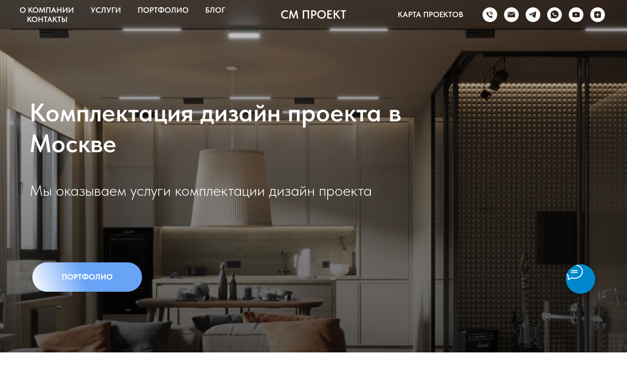

--- FILE ---
content_type: text/html; charset=UTF-8
request_url: https://cmproject.ru/komplektaciya
body_size: 33546
content:
<!DOCTYPE html> <html> <head> <meta charset="utf-8" /> <meta http-equiv="Content-Type" content="text/html; charset=utf-8" /> <meta name="viewport" content="width=device-width, initial-scale=1.0" /> <!--metatextblock--> <title>Комплектация дизайн проекта интерьера в Москве под ключ | СМ Проект</title> <meta name="description" content=" Стоимость услуги комплектации современного дизайн проекта интерьера от студии в Москве. Дизайнерский ремонт премиум класса в новостройках." /> <meta property="og:url" content="https://cmproject.ru/komplektaciya" /> <meta property="og:title" content="Комплектация интерьеров. Студия комплектации интерьера. Реализовали более 85 дизайн-проектов с 2017 года. " /> <meta property="og:description" content="✔️ Бюджетирование проекта. Поиск лучших цен и предоставление скидок. Подборка аналогов. Выезды с заказчиком в салоны. Контроль выставления счетов и доставки материалов. Работа с рекламациями. ☎️ Для заказа звоните нам по номеру: +7 (499) 380-79-79. " /> <meta property="og:type" content="website" /> <meta property="og:image" content="https://static.tildacdn.com/tild3465-3431-4432-a532-383765633233/2023-12-01_110841.jpg" /> <link rel="canonical" href="https://cmproject.ru/komplektaciya"> <!--/metatextblock--> <meta name="format-detection" content="telephone=no" /> <meta http-equiv="x-dns-prefetch-control" content="on"> <link rel="dns-prefetch" href="https://ws.tildacdn.com"> <link rel="dns-prefetch" href="https://static.tildacdn.com"> <link rel="icon" type="image/png" sizes="32x32" href="https://static.tildacdn.com/tild3037-6132-4464-b639-613338663966/photo.png" media="(prefers-color-scheme: light)"/> <link rel="icon" type="image/png" sizes="32x32" href="https://static.tildacdn.com/tild6365-6531-4730-b036-363363646563/_black.png" media="(prefers-color-scheme: dark)"/> <link rel="apple-touch-icon" type="image/png" href="https://static.tildacdn.com/tild6633-6637-4233-b437-313836326439/_apple.png"> <link rel="icon" type="image/png" sizes="192x192" href="https://static.tildacdn.com/tild6633-6637-4233-b437-313836326439/_apple.png"> <!-- Assets --> <script src="https://neo.tildacdn.com/js/tilda-fallback-1.0.min.js" async charset="utf-8"></script> <link rel="stylesheet" href="https://static.tildacdn.com/css/tilda-grid-3.0.min.css" type="text/css" media="all" onerror="this.loaderr='y';"/> <link rel="stylesheet" href="https://static.tildacdn.com/ws/project8616113/tilda-blocks-page46911431.min.css?t=1753289437" type="text/css" media="all" onerror="this.loaderr='y';" /> <link rel="stylesheet" href="https://static.tildacdn.com/css/tilda-cover-1.0.min.css" type="text/css" media="all" onerror="this.loaderr='y';" /> <link rel="stylesheet" href="https://static.tildacdn.com/css/tilda-cards-1.0.min.css" type="text/css" media="all" onerror="this.loaderr='y';" /> <link rel="stylesheet" href="https://static.tildacdn.com/css/tilda-carousel-1.0.min.css" type="text/css" media="print" onload="this.media='all';" onerror="this.loaderr='y';" /> <noscript><link rel="stylesheet" href="https://static.tildacdn.com/css/tilda-carousel-1.0.min.css" type="text/css" media="all" /></noscript> <link rel="stylesheet" href="https://static.tildacdn.com/css/tilda-forms-1.0.min.css" type="text/css" media="all" onerror="this.loaderr='y';" /> <link rel="stylesheet" href="https://static.tildacdn.com/css/tilda-menusub-1.0.min.css" type="text/css" media="print" onload="this.media='all';" onerror="this.loaderr='y';" /> <noscript><link rel="stylesheet" href="https://static.tildacdn.com/css/tilda-menusub-1.0.min.css" type="text/css" media="all" /></noscript> <link rel="stylesheet" href="https://static.tildacdn.com/css/fonts-tildasans.css" type="text/css" media="all" onerror="this.loaderr='y';" /> <script nomodule src="https://static.tildacdn.com/js/tilda-polyfill-1.0.min.js" charset="utf-8"></script> <script type="text/javascript">function t_onReady(func) {if(document.readyState!='loading') {func();} else {document.addEventListener('DOMContentLoaded',func);}}
function t_onFuncLoad(funcName,okFunc,time) {if(typeof window[funcName]==='function') {okFunc();} else {setTimeout(function() {t_onFuncLoad(funcName,okFunc,time);},(time||100));}}function t_throttle(fn,threshhold,scope) {return function() {fn.apply(scope||this,arguments);};}function t396_initialScale(t){var e=document.getElementById("rec"+t);if(e){var r=e.querySelector(".t396__artboard");if(r){var a=document.documentElement.clientWidth,i=[],l,n=r.getAttribute("data-artboard-screens");if(n){n=n.split(",");for(var o=0;o<n.length;o++)i[o]=parseInt(n[o],10)}else i=[320,480,640,960,1200];for(var o=0;o<i.length;o++){var d=i[o];a>=d&&(l=d)}var c="edit"===window.allrecords.getAttribute("data-tilda-mode"),s="center"===t396_getFieldValue(r,"valign",l,i),g="grid"===t396_getFieldValue(r,"upscale",l,i),u=t396_getFieldValue(r,"height_vh",l,i),_=t396_getFieldValue(r,"height",l,i),f=!!window.opr&&!!window.opr.addons||!!window.opera||-1!==navigator.userAgent.indexOf(" OPR/");if(!c&&s&&!g&&!u&&_&&!f){var h=parseFloat((a/l).toFixed(3)),v=[r,r.querySelector(".t396__carrier"),r.querySelector(".t396__filter")],p=Math.floor(parseInt(_,10)*h)+"px",b;r.style.setProperty("--initial-scale-height",p);for(var o=0;o<v.length;o++)v[o].style.setProperty("height","var(--initial-scale-height)");t396_scaleInitial__getElementsToScale(r).forEach((function(t){t.style.zoom=h}))}}}}function t396_scaleInitial__getElementsToScale(t){return t?Array.prototype.slice.call(t.children).filter((function(t){return t&&(t.classList.contains("t396__elem")||t.classList.contains("t396__group"))})):[]}function t396_getFieldValue(t,e,r,a){var i,l=a[a.length-1];if(!(i=r===l?t.getAttribute("data-artboard-"+e):t.getAttribute("data-artboard-"+e+"-res-"+r)))for(var n=0;n<a.length;n++){var o=a[n];if(!(o<=r)&&(i=o===l?t.getAttribute("data-artboard-"+e):t.getAttribute("data-artboard-"+e+"-res-"+o)))break}return i}window.TN_SCALE_INITIAL_VER="1.0";</script> <script src="https://static.tildacdn.com/js/jquery-1.10.2.min.js" charset="utf-8" onerror="this.loaderr='y';"></script> <script src="https://static.tildacdn.com/js/tilda-scripts-3.0.min.js" charset="utf-8" defer onerror="this.loaderr='y';"></script> <script src="https://static.tildacdn.com/ws/project8616113/tilda-blocks-page46911431.min.js?t=1753289437" charset="utf-8" async onerror="this.loaderr='y';"></script> <script src="https://static.tildacdn.com/js/tilda-lazyload-1.0.min.js" charset="utf-8" async onerror="this.loaderr='y';"></script> <script src="https://static.tildacdn.com/js/tilda-cover-1.0.min.js" charset="utf-8" async onerror="this.loaderr='y';"></script> <script src="https://static.tildacdn.com/js/tilda-paint-icons.min.js" charset="utf-8" async onerror="this.loaderr='y';"></script> <script src="https://static.tildacdn.com/js/tilda-cards-1.0.min.js" charset="utf-8" async onerror="this.loaderr='y';"></script> <script src="https://static.tildacdn.com/js/tilda-zero-1.1.min.js" charset="utf-8" async onerror="this.loaderr='y';"></script> <script src="https://static.tildacdn.com/js/bootstrap.min.js" charset="utf-8" onerror="this.loaderr='y';"></script> <script src="https://static.tildacdn.com/js/tilda-forms-1.0.min.js" charset="utf-8" async onerror="this.loaderr='y';"></script> <script src="https://static.tildacdn.com/js/tilda-menusub-1.0.min.js" charset="utf-8" async onerror="this.loaderr='y';"></script> <script src="https://static.tildacdn.com/js/tilda-menu-1.0.min.js" charset="utf-8" async onerror="this.loaderr='y';"></script> <script src="https://static.tildacdn.com/js/tilda-zero-forms-1.0.min.js" charset="utf-8" async onerror="this.loaderr='y';"></script> <script src="https://static.tildacdn.com/js/tilda-zero-scale-1.0.min.js" charset="utf-8" async onerror="this.loaderr='y';"></script> <script src="https://static.tildacdn.com/js/tilda-skiplink-1.0.min.js" charset="utf-8" async onerror="this.loaderr='y';"></script> <script src="https://static.tildacdn.com/js/tilda-events-1.0.min.js" charset="utf-8" async onerror="this.loaderr='y';"></script> <!-- nominify begin --><meta name="google-site-verification" content="7cf2qJFaZj4QRdtLJ0YyDudrfgYA01tmCYYV6vkGcQ4" /> <script type="application/ld+json">
{
	"@context": "http://schema.org/",
	"@type": "Organization",
	"name": "СМ ПРОЕКТ",
	"logo": "https://optim.tildacdn.com/tild6464-6433-4962-a531-343861326262/-/resize/144x/-/format/webp/logo.png",
	"url": "https://cmproject.ru/",
	"address": {
		"@type": "PostalAddress",
		"streetAddress": "2-я Магистральная улица, д. 14а, стр. 1, оф. 4",
		"addressLocality": "г. Москва",
		"addressRegion": "Московская область",
		"postalCode": "123290",
		"addressCountry": "Russian Federation"
	},
	"sameAs": []
}
</script> <meta name="p:domain_verify" content="2cd32f24cd48d2bfd29d4dc244a4822c"/> <!-- Top.Mail.Ru counter --> <script type="text/javascript">
var _tmr = window._tmr || (window._tmr = []);
_tmr.push({id: "3667335", type: "pageView", start: (new Date()).getTime()});
(function (d, w, id) {
  if (d.getElementById(id)) return;
  var ts = d.createElement("script"); ts.type = "text/javascript"; ts.async = true; ts.id = id;
  ts.src = "https://top-fwz1.mail.ru/js/code.js";
  var f = function () {var s = d.getElementsByTagName("script")[0]; s.parentNode.insertBefore(ts, s);};
  if (w.opera == "[object Opera]") { d.addEventListener("DOMContentLoaded", f, false); } else { f(); }
})(document, window, "tmr-code");
</script> <noscript><div><img src="https://top-fwz1.mail.ru/counter?id=3667335;js=na" style="position:absolute;left:-9999px;" alt="Top.Mail.Ru" /></div></noscript> <!-- /Top.Mail.Ru counter --> <!-- nominify end --><script type="text/javascript">window.dataLayer=window.dataLayer||[];</script> <script type="text/javascript">(function() {if((/bot|google|yandex|baidu|bing|msn|duckduckbot|teoma|slurp|crawler|spider|robot|crawling|facebook/i.test(navigator.userAgent))===false&&typeof(sessionStorage)!='undefined'&&sessionStorage.getItem('visited')!=='y'&&document.visibilityState){var style=document.createElement('style');style.type='text/css';style.innerHTML='@media screen and (min-width: 980px) {.t-records {opacity: 0;}.t-records_animated {-webkit-transition: opacity ease-in-out .2s;-moz-transition: opacity ease-in-out .2s;-o-transition: opacity ease-in-out .2s;transition: opacity ease-in-out .2s;}.t-records.t-records_visible {opacity: 1;}}';document.getElementsByTagName('head')[0].appendChild(style);function t_setvisRecs(){var alr=document.querySelectorAll('.t-records');Array.prototype.forEach.call(alr,function(el) {el.classList.add("t-records_animated");});setTimeout(function() {Array.prototype.forEach.call(alr,function(el) {el.classList.add("t-records_visible");});sessionStorage.setItem("visited","y");},400);}
document.addEventListener('DOMContentLoaded',t_setvisRecs);}})();</script></head> <body class="t-body" style="margin:0;"> <!--allrecords--> <div id="allrecords" class="t-records" data-hook="blocks-collection-content-node" data-tilda-project-id="8616113" data-tilda-page-id="46911431" data-tilda-page-alias="komplektaciya" data-tilda-formskey="144bcd932351e7b74a33d5e8f8616113" data-tilda-cookie="no" data-tilda-lazy="yes" data-tilda-root-zone="com" data-tilda-project-headcode="yes" data-tilda-project-country="RU"> <!--header--> <header id="t-header" class="t-records" data-hook="blocks-collection-content-node" data-tilda-project-id="8616113" data-tilda-page-id="44814609" data-tilda-formskey="144bcd932351e7b74a33d5e8f8616113" data-tilda-cookie="no" data-tilda-lazy="yes" data-tilda-root-zone="com" data-tilda-project-headcode="yes" data-tilda-project-country="RU"> <div id="rec915703804" class="r t-rec" style=" " data-record-type="446"> <!-- T446 --> <div id="nav915703804marker"></div> <div class="tmenu-mobile tmenu-mobile_positionfixed"> <div class="tmenu-mobile__container"> <div class="tmenu-mobile__burgerlogo"> <a href="https://cmproject.ru/"> <div class="tmenu-mobile__burgerlogo__title t-title" field="title">СМ ПРОЕКТ</div> </a> </div> <button type="button"
class="t-menuburger t-menuburger_first "
aria-label="Навигационное меню"
aria-expanded="false"> <span style="background-color:#ffffff;"></span> <span style="background-color:#ffffff;"></span> <span style="background-color:#ffffff;"></span> <span style="background-color:#ffffff;"></span> </button> <script>function t_menuburger_init(recid) {var rec=document.querySelector('#rec' + recid);if(!rec) return;var burger=rec.querySelector('.t-menuburger');if(!burger) return;var isSecondStyle=burger.classList.contains('t-menuburger_second');if(isSecondStyle&&!window.isMobile&&!('ontouchend' in document)) {burger.addEventListener('mouseenter',function() {if(burger.classList.contains('t-menuburger-opened')) return;burger.classList.remove('t-menuburger-unhovered');burger.classList.add('t-menuburger-hovered');});burger.addEventListener('mouseleave',function() {if(burger.classList.contains('t-menuburger-opened')) return;burger.classList.remove('t-menuburger-hovered');burger.classList.add('t-menuburger-unhovered');setTimeout(function() {burger.classList.remove('t-menuburger-unhovered');},300);});}
burger.addEventListener('click',function() {if(!burger.closest('.tmenu-mobile')&&!burger.closest('.t450__burger_container')&&!burger.closest('.t466__container')&&!burger.closest('.t204__burger')&&!burger.closest('.t199__js__menu-toggler')) {burger.classList.toggle('t-menuburger-opened');burger.classList.remove('t-menuburger-unhovered');}});var menu=rec.querySelector('[data-menu="yes"]');if(!menu) return;var menuLinks=menu.querySelectorAll('.t-menu__link-item');var submenuClassList=['t978__menu-link_hook','t978__tm-link','t966__tm-link','t794__tm-link','t-menusub__target-link'];Array.prototype.forEach.call(menuLinks,function(link) {link.addEventListener('click',function() {var isSubmenuHook=submenuClassList.some(function(submenuClass) {return link.classList.contains(submenuClass);});if(isSubmenuHook) return;burger.classList.remove('t-menuburger-opened');});});menu.addEventListener('clickedAnchorInTooltipMenu',function() {burger.classList.remove('t-menuburger-opened');});}
t_onReady(function() {t_onFuncLoad('t_menuburger_init',function(){t_menuburger_init('915703804');});});</script> <style>.t-menuburger{position:relative;flex-shrink:0;width:28px;height:20px;padding:0;border:none;background-color:transparent;outline:none;-webkit-transform:rotate(0deg);transform:rotate(0deg);transition:transform .5s ease-in-out;cursor:pointer;z-index:999;}.t-menuburger span{display:block;position:absolute;width:100%;opacity:1;left:0;-webkit-transform:rotate(0deg);transform:rotate(0deg);transition:.25s ease-in-out;height:3px;background-color:#000;}.t-menuburger span:nth-child(1){top:0px;}.t-menuburger span:nth-child(2),.t-menuburger span:nth-child(3){top:8px;}.t-menuburger span:nth-child(4){top:16px;}.t-menuburger__big{width:42px;height:32px;}.t-menuburger__big span{height:5px;}.t-menuburger__big span:nth-child(2),.t-menuburger__big span:nth-child(3){top:13px;}.t-menuburger__big span:nth-child(4){top:26px;}.t-menuburger__small{width:22px;height:14px;}.t-menuburger__small span{height:2px;}.t-menuburger__small span:nth-child(2),.t-menuburger__small span:nth-child(3){top:6px;}.t-menuburger__small span:nth-child(4){top:12px;}.t-menuburger-opened span:nth-child(1){top:8px;width:0%;left:50%;}.t-menuburger-opened span:nth-child(2){-webkit-transform:rotate(45deg);transform:rotate(45deg);}.t-menuburger-opened span:nth-child(3){-webkit-transform:rotate(-45deg);transform:rotate(-45deg);}.t-menuburger-opened span:nth-child(4){top:8px;width:0%;left:50%;}.t-menuburger-opened.t-menuburger__big span:nth-child(1){top:6px;}.t-menuburger-opened.t-menuburger__big span:nth-child(4){top:18px;}.t-menuburger-opened.t-menuburger__small span:nth-child(1),.t-menuburger-opened.t-menuburger__small span:nth-child(4){top:6px;}@media (hover),(min-width:0\0){.t-menuburger_first:hover span:nth-child(1){transform:translateY(1px);}.t-menuburger_first:hover span:nth-child(4){transform:translateY(-1px);}.t-menuburger_first.t-menuburger__big:hover span:nth-child(1){transform:translateY(3px);}.t-menuburger_first.t-menuburger__big:hover span:nth-child(4){transform:translateY(-3px);}}.t-menuburger_second span:nth-child(2),.t-menuburger_second span:nth-child(3){width:80%;left:20%;right:0;}@media (hover),(min-width:0\0){.t-menuburger_second.t-menuburger-hovered span:nth-child(2),.t-menuburger_second.t-menuburger-hovered span:nth-child(3){animation:t-menuburger-anim 0.3s ease-out normal forwards;}.t-menuburger_second.t-menuburger-unhovered span:nth-child(2),.t-menuburger_second.t-menuburger-unhovered span:nth-child(3){animation:t-menuburger-anim2 0.3s ease-out normal forwards;}}.t-menuburger_second.t-menuburger-opened span:nth-child(2),.t-menuburger_second.t-menuburger-opened span:nth-child(3){left:0;right:0;width:100%!important;}.t-menuburger_third span:nth-child(4){width:70%;left:unset;right:0;}@media (hover),(min-width:0\0){.t-menuburger_third:not(.t-menuburger-opened):hover span:nth-child(4){width:100%;}}.t-menuburger_third.t-menuburger-opened span:nth-child(4){width:0!important;right:50%;}.t-menuburger_fourth{height:12px;}.t-menuburger_fourth.t-menuburger__small{height:8px;}.t-menuburger_fourth.t-menuburger__big{height:18px;}.t-menuburger_fourth span:nth-child(2),.t-menuburger_fourth span:nth-child(3){top:4px;opacity:0;}.t-menuburger_fourth span:nth-child(4){top:8px;}.t-menuburger_fourth.t-menuburger__small span:nth-child(2),.t-menuburger_fourth.t-menuburger__small span:nth-child(3){top:3px;}.t-menuburger_fourth.t-menuburger__small span:nth-child(4){top:6px;}.t-menuburger_fourth.t-menuburger__small span:nth-child(2),.t-menuburger_fourth.t-menuburger__small span:nth-child(3){top:3px;}.t-menuburger_fourth.t-menuburger__small span:nth-child(4){top:6px;}.t-menuburger_fourth.t-menuburger__big span:nth-child(2),.t-menuburger_fourth.t-menuburger__big span:nth-child(3){top:6px;}.t-menuburger_fourth.t-menuburger__big span:nth-child(4){top:12px;}@media (hover),(min-width:0\0){.t-menuburger_fourth:not(.t-menuburger-opened):hover span:nth-child(1){transform:translateY(1px);}.t-menuburger_fourth:not(.t-menuburger-opened):hover span:nth-child(4){transform:translateY(-1px);}.t-menuburger_fourth.t-menuburger__big:not(.t-menuburger-opened):hover span:nth-child(1){transform:translateY(3px);}.t-menuburger_fourth.t-menuburger__big:not(.t-menuburger-opened):hover span:nth-child(4){transform:translateY(-3px);}}.t-menuburger_fourth.t-menuburger-opened span:nth-child(1),.t-menuburger_fourth.t-menuburger-opened span:nth-child(4){top:4px;}.t-menuburger_fourth.t-menuburger-opened span:nth-child(2),.t-menuburger_fourth.t-menuburger-opened span:nth-child(3){opacity:1;}@keyframes t-menuburger-anim{0%{width:80%;left:20%;right:0;}50%{width:100%;left:0;right:0;}100%{width:80%;left:0;right:20%;}}@keyframes t-menuburger-anim2{0%{width:80%;left:0;}50%{width:100%;right:0;left:0;}100%{width:80%;left:20%;right:0;}}</style> </div> </div> <style>.tmenu-mobile{background-color:#111;display:none;width:100%;top:0;z-index:990;}.tmenu-mobile_positionfixed{position:fixed;}.tmenu-mobile__text{color:#fff;}.tmenu-mobile__container{min-height:64px;padding:20px;position:relative;box-sizing:border-box;display:-webkit-flex;display:-ms-flexbox;display:flex;-webkit-align-items:center;-ms-flex-align:center;align-items:center;-webkit-justify-content:space-between;-ms-flex-pack:justify;justify-content:space-between;}.tmenu-mobile__list{display:block;}.tmenu-mobile__burgerlogo{display:inline-block;font-size:24px;font-weight:400;white-space:nowrap;vertical-align:middle;}.tmenu-mobile__imglogo{height:auto;display:block;max-width:300px!important;box-sizing:border-box;padding:0;margin:0 auto;}@media screen and (max-width:980px){.tmenu-mobile__menucontent_hidden{display:none;height:100%;}.tmenu-mobile{display:block;}}@media screen and (max-width:980px){#rec915703804 .tmenu-mobile__menucontent_fixed{position:fixed;top:64px;}#rec915703804 .t-menuburger{-webkit-order:1;-ms-flex-order:1;order:1;}}</style> <style> #rec915703804 .tmenu-mobile__burgerlogo a{color:#ffffff;font-weight:600;}</style> <style> #rec915703804 .tmenu-mobile__burgerlogo__title{color:#ffffff;font-weight:600;}</style> <div
id="nav915703804"
class="t446 t446__positionfixed tmenu-mobile__menucontent_hidden tmenu-mobile__menucontent_fixed"
style="background-color: rgba(0,0,0, 0.3); height:60px; " data-bgcolor-hex="#000000" data-bgcolor-rgba="rgba(0,0,0,0.3)" data-navmarker="nav915703804marker" data-appearoffset="" data-bgopacity-two="0.3" data-menushadow="" data-menushadow-css="0px 1px 3px rgba(0,0,0,0)" data-bgopacity="0.3" data-menu="yes" data-bgcolor-rgba-afterscroll="rgba(0,0,0,0.3)" data-menu-items-align="left"> <div class="t446__maincontainer " style="height:60px;"> <div class="t446__logowrapper"> <div class="t446__logowrapper2"> <div> <a href="https://cmproject.ru/"> <div class="t446__logo t-title" field="title">СМ ПРОЕКТ</div> </a> </div> </div> </div> <div class="t446__leftwrapper" style=" text-align: left;"> <div class="t446__leftmenuwrapper"> <ul class="t446__list t-menu__list"> <li class="t446__list_item" style="padding:0 15px 0 0;"> <a class="t-menu__link-item" href="https://cmproject.ru/about" data-menu-submenu-hook="" data-menu-item-number="1">О КОМПАНИИ</a> </li> <li class="t446__list_item" style="padding:0 15px;"> <a class="t-menu__link-item" href="" data-menu-submenu-hook="link_sub2_915703804" data-menu-item-number="2">УСЛУГИ</a> <div class="t-menusub" data-submenu-hook="link_sub2_915703804" data-submenu-margin="15px" data-add-submenu-arrow=""> <div class="t-menusub__menu"> <div class="t-menusub__content"> <ul role="list" class="t-menusub__list"> <li class="t-menusub__list-item t-name t-name_xs"> <a class="t-menusub__link-item t-name t-name_xs"
href="/uslugi-design" data-menu-item-number="2">Услуги по дизайну</a> </li> <li class="t-menusub__list-item t-name t-name_xs"> <a class="t-menusub__link-item t-name t-name_xs"
href="/uslugi-remont" data-menu-item-number="2">Услуги по ремонту</a> </li> <li class="t-menusub__list-item t-name t-name_xs"> <a class="t-menusub__link-item t-name t-name_xs"
href="/design-project-kvartiry" data-menu-item-number="2">Дизайн-проект квартиры в новостройке</a> </li> <li class="t-menusub__list-item t-name t-name_xs"> <a class="t-menusub__link-item t-name t-name_xs"
href="/komplektaciya" data-menu-item-number="2">Комплектация</a> </li> </ul> </div> </div> </div> </li> <li class="t446__list_item" style="padding:0 15px;"> <a class="t-menu__link-item" href="https://cmproject.ru/portfolio" data-menu-submenu-hook="" data-menu-item-number="3">ПОРТФОЛИО</a> </li> <li class="t446__list_item" style="padding:0 15px;"> <a class="t-menu__link-item" href="https://cmproject.ru/blog" data-menu-submenu-hook="" data-menu-item-number="4">БЛОГ</a> </li> <li class="t446__list_item" style="padding:0 0 0 15px;"> <a class="t-menu__link-item" href="https://cmproject.ru/contacts" data-menu-submenu-hook="" data-menu-item-number="5">КОНТАКТЫ</a> </li> </ul> </div> </div> <div class="t446__rightwrapper" style=" text-align: right;"> <div class="t446__rightmenuwrapper"> <ul class="t446__list t-menu__list"> <li class="t446__list_item" style="padding:0 0 0 15px 0 0;"> <a class="t-menu__link-item" href="/map" data-menu-submenu-hook="" data-menu-item-number="6">КАРТА ПРОЕКТОВ</a> </li> </ul> </div> <div class="t446__additionalwrapper"> <div class="t-sociallinks"> <ul role="list" class="t-sociallinks__wrapper" aria-label="Соц. сети"> <!-- new soclinks --><li class="t-sociallinks__item t-sociallinks__item_phone"><a href="tel:+74993807979" target="_blank" rel="nofollow" aria-label="Телефон" style="width: 30px; height: 30px;"><svg class="t-sociallinks__svg" role="presentation" width=30px height=30px viewBox="0 0 100 100" fill="none"
xmlns="http://www.w3.org/2000/svg"> <path fill-rule="evenodd" clip-rule="evenodd"
d="M50 100C77.6142 100 100 77.6142 100 50C100 22.3858 77.6142 0 50 0C22.3858 0 0 22.3858 0 50C0 77.6142 22.3858 100 50 100ZM50.0089 29H51.618C56.4915 29.0061 61.1633 30.9461 64.6073 34.3938C68.0512 37.8415 69.9856 42.5151 69.9856 47.3879V48.9968C69.9338 49.5699 69.6689 50.1027 69.2433 50.49C68.8177 50.8772 68.2623 51.0908 67.6868 51.0884H67.5029C66.8966 51.0358 66.3359 50.745 65.9437 50.2796C65.5516 49.8143 65.36 49.2124 65.4109 48.6061V47.3879C65.4109 43.7303 63.9578 40.2225 61.3711 37.6362C58.7844 35.0499 55.2761 33.597 51.618 33.597H50.3997C49.79 33.6488 49.1847 33.4563 48.7169 33.0619C48.2492 32.6675 47.9573 32.1035 47.9054 31.4939C47.8536 30.8843 48.0461 30.279 48.4406 29.8114C48.835 29.3437 49.3992 29.0518 50.0089 29ZM56.889 49.0132C56.4579 48.5821 56.2157 47.9975 56.2157 47.3879C56.2157 46.1687 55.7313 44.9994 54.869 44.1373C54.0068 43.2752 52.8374 42.7909 51.618 42.7909C51.0083 42.7909 50.4236 42.5488 49.9925 42.1177C49.5614 41.6867 49.3192 41.102 49.3192 40.4924C49.3192 39.8828 49.5614 39.2982 49.9925 38.8672C50.4236 38.4361 51.0083 38.1939 51.618 38.1939C54.0568 38.1939 56.3956 39.1626 58.1201 40.8868C59.8445 42.611 60.8133 44.9495 60.8133 47.3879C60.8133 47.9975 60.5711 48.5821 60.14 49.0132C59.7089 49.4442 59.1242 49.6864 58.5145 49.6864C57.9048 49.6864 57.3201 49.4442 56.889 49.0132ZM66.4011 69.0663L66.401 69.0846C66.3999 69.5725 66.2967 70.0547 66.0981 70.5003C65.8998 70.9451 65.611 71.3435 65.2499 71.67C64.8674 72.0182 64.4123 72.2771 63.9176 72.428C63.4516 72.5702 62.9613 72.6132 62.4782 72.5546C58.2475 72.53 53.4102 70.5344 49.1802 68.1761C44.8871 65.7827 41.0444 62.915 38.8019 60.9903L38.7681 60.9613L38.7367 60.9299C32.3303 54.5198 28.2175 46.1735 27.0362 37.186C26.9623 36.6765 27.0018 36.157 27.1519 35.6645C27.3027 35.1695 27.5615 34.7142 27.9094 34.3314C28.2397 33.9658 28.6436 33.6742 29.0944 33.4757C29.5447 33.2775 30.0316 33.1766 30.5234 33.1796H37.4967C38.299 33.1636 39.0826 33.4244 39.7156 33.9184C40.3527 34.4156 40.7979 35.1184 40.9754 35.9071L41.0038 36.0335V36.1631C41.0038 36.4901 41.0787 36.795 41.1847 37.2268C41.2275 37.4012 41.2755 37.5965 41.3256 37.8221L41.326 37.8238C41.583 38.9896 41.925 40.1351 42.3491 41.251L42.7322 42.259L38.4899 44.26L38.4846 44.2625C38.204 44.3914 37.986 44.6263 37.8784 44.9157L37.8716 44.934L37.8642 44.952C37.7476 45.236 37.7476 45.5545 37.8642 45.8385L37.9144 45.9608L37.9359 46.0912C38.0802 46.9648 38.5603 48.0981 39.4062 49.4169C40.243 50.7215 41.3964 52.1437 42.808 53.5872C45.6206 56.4634 49.3981 59.3625 53.5798 61.5387C53.8533 61.6395 54.1552 61.6343 54.4257 61.5231L54.4437 61.5157L54.462 61.5089C54.7501 61.4016 54.9842 61.1848 55.1133 60.9057L55.1148 60.9023L57.0232 56.6591L58.0397 57.03C59.1934 57.4509 60.3737 57.7947 61.5729 58.0592L61.5785 58.0605L61.5841 58.0618C62.152 58.1929 62.7727 58.3042 63.3802 58.3942L63.4231 58.4006L63.4654 58.4101C64.2537 58.5877 64.956 59.0332 65.453 59.6706C65.9429 60.2991 66.2033 61.0758 66.1916 61.8721L66.4011 69.0663Z"
fill="#ffffff" /> </svg></a></li>&nbsp;<li class="t-sociallinks__item t-sociallinks__item_email"><a href="mailto:info@cmproject.ru" target="_blank" rel="nofollow" aria-label="Электронная почта" style="width: 30px; height: 30px;"><svg class="t-sociallinks__svg" role="presentation" width=30px height=30px viewBox="0 0 100 100" fill="none" xmlns="http://www.w3.org/2000/svg"> <path fill-rule="evenodd" clip-rule="evenodd" d="M50 100C77.6142 100 100 77.6142 100 50C100 22.3858 77.6142 0 50 0C22.3858 0 0 22.3858 0 50C0 77.6142 22.3858 100 50 100ZM51.8276 49.2076L74.191 33.6901C73.4347 32.6649 72.2183 32 70.8466 32H29.1534C27.8336 32 26.6576 32.6156 25.8968 33.5752L47.5881 49.172C48.8512 50.0802 50.5494 50.0945 51.8276 49.2076ZM75 63.6709V37.6286L53.4668 52.57C51.1883 54.151 48.1611 54.1256 45.9095 52.5066L25 37.4719V63.6709C25 65.9648 26.8595 67.8243 29.1534 67.8243H70.8466C73.1405 67.8243 75 65.9648 75 63.6709Z" fill="#ffffff"/> </svg></a></li>&nbsp;<li class="t-sociallinks__item t-sociallinks__item_telegram"><a href="https://t.me/CMproject" target="_blank" rel="nofollow" aria-label="telegram" style="width: 30px; height: 30px;"><svg class="t-sociallinks__svg" role="presentation" width=30px height=30px viewBox="0 0 100 100" fill="none"
xmlns="http://www.w3.org/2000/svg"> <path fill-rule="evenodd" clip-rule="evenodd"
d="M50 100c27.614 0 50-22.386 50-50S77.614 0 50 0 0 22.386 0 50s22.386 50 50 50Zm21.977-68.056c.386-4.38-4.24-2.576-4.24-2.576-3.415 1.414-6.937 2.85-10.497 4.302-11.04 4.503-22.444 9.155-32.159 13.734-5.268 1.932-2.184 3.864-2.184 3.864l8.351 2.577c3.855 1.16 5.91-.129 5.91-.129l17.988-12.238c6.424-4.38 4.882-.773 3.34.773l-13.49 12.882c-2.056 1.804-1.028 3.35-.129 4.123 2.55 2.249 8.82 6.364 11.557 8.16.712.467 1.185.778 1.292.858.642.515 4.111 2.834 6.424 2.319 2.313-.516 2.57-3.479 2.57-3.479l3.083-20.226c.462-3.511.993-6.886 1.417-9.582.4-2.546.705-4.485.767-5.362Z"
fill="#ffffff" /> </svg></a></li>&nbsp;<li class="t-sociallinks__item t-sociallinks__item_whatsapp"><a href="https://wa.me/79629613451" target="_blank" rel="nofollow" aria-label="whatsapp" style="width: 30px; height: 30px;"><svg class="t-sociallinks__svg" role="presentation" width=30px height=30px viewBox="0 0 100 100" fill="none"
xmlns="http://www.w3.org/2000/svg"> <path fill-rule="evenodd" clip-rule="evenodd"
d="M50 100C77.6142 100 100 77.6142 100 50C100 22.3858 77.6142 0 50 0C22.3858 0 0 22.3858 0 50C0 77.6142 22.3858 100 50 100ZM69.7626 28.9928C64.6172 23.841 57.7739 21.0027 50.4832 21C35.4616 21 23.2346 33.2252 23.2292 48.2522C23.2274 53.0557 24.4823 57.7446 26.8668 61.8769L23 76L37.4477 72.2105C41.4282 74.3822 45.9107 75.5262 50.4714 75.528H50.4823C65.5029 75.528 77.7299 63.301 77.7363 48.2749C77.7408 40.9915 74.9089 34.1446 69.7626 28.9928ZM62.9086 53.9588C62.2274 53.6178 58.8799 51.9708 58.2551 51.7435C57.6313 51.5161 57.1766 51.4024 56.7228 52.0845C56.269 52.7666 54.964 54.2998 54.5666 54.7545C54.1692 55.2092 53.7718 55.2656 53.0915 54.9246C52.9802 54.8688 52.8283 54.803 52.6409 54.7217C51.6819 54.3057 49.7905 53.4855 47.6151 51.5443C45.5907 49.7382 44.2239 47.5084 43.8265 46.8272C43.4291 46.1452 43.7837 45.7769 44.1248 45.4376C44.3292 45.2338 44.564 44.9478 44.7987 44.662C44.9157 44.5194 45.0328 44.3768 45.146 44.2445C45.4345 43.9075 45.56 43.6516 45.7302 43.3049C45.7607 43.2427 45.7926 43.1776 45.8272 43.1087C46.0545 42.654 45.9409 42.2565 45.7708 41.9155C45.6572 41.6877 45.0118 40.1167 44.4265 38.6923C44.1355 37.984 43.8594 37.3119 43.671 36.8592C43.1828 35.687 42.6883 35.69 42.2913 35.6924C42.2386 35.6928 42.1876 35.6931 42.1386 35.6906C41.7421 35.6706 41.2874 35.667 40.8336 35.667C40.3798 35.667 39.6423 35.837 39.0175 36.5191C38.9773 36.5631 38.9323 36.6111 38.8834 36.6633C38.1738 37.4209 36.634 39.0648 36.634 42.2002C36.634 45.544 39.062 48.7748 39.4124 49.2411L39.415 49.2444C39.4371 49.274 39.4767 49.3309 39.5333 49.4121C40.3462 50.5782 44.6615 56.7691 51.0481 59.5271C52.6732 60.2291 53.9409 60.6475 54.9303 60.9612C56.5618 61.4796 58.046 61.4068 59.22 61.2313C60.5286 61.0358 63.2487 59.5844 63.8161 57.9938C64.3836 56.4033 64.3836 55.0392 64.2136 54.7554C64.0764 54.5258 63.7545 54.3701 63.2776 54.1395C63.1633 54.0843 63.0401 54.0247 62.9086 53.9588Z"
fill="#ffffff" /> </svg></a></li>&nbsp;<li class="t-sociallinks__item t-sociallinks__item_youtube"><a href="https://www.youtube.com/channel/UCPGhtEDrm6j2rStISsHo-dw" target="_blank" rel="nofollow" aria-label="youtube" style="width: 30px; height: 30px;"><svg class="t-sociallinks__svg" role="presentation" width=30px height=30px viewBox="0 0 100 100" fill="none" xmlns="http://www.w3.org/2000/svg"> <path fill-rule="evenodd" clip-rule="evenodd" d="M50 100c27.614 0 50-22.386 50-50S77.614 0 50 0 0 22.386 0 50s22.386 50 50 50Zm17.9-67.374c3.838.346 6 2.695 6.474 6.438.332 2.612.626 6.352.626 10.375 0 7.064-.626 11.148-.626 11.148-.588 3.728-2.39 5.752-6.18 6.18-4.235.48-13.76.7-17.992.7-4.38 0-13.237-.184-17.66-.552-3.8-.317-6.394-2.44-6.916-6.218-.38-2.752-.626-6.022-.626-11.222 0-5.788.209-8.238.7-10.853.699-3.732 2.48-5.54 6.548-5.96C36.516 32.221 40.55 32 49.577 32c4.413 0 13.927.228 18.322.626Zm-23.216 9.761v14.374L58.37 49.5l-13.686-7.114Z" fill="#ffffff"/> </svg></a></li>&nbsp;<li class="t-sociallinks__item t-sociallinks__item_zen"><a href="https://dzen.ru/cmproject.ru" target="_blank" rel="nofollow" aria-label="zen" style="width: 30px; height: 30px;"><svg class="t-sociallinks__svg" role="presentation" width=30px height=30px viewBox="0 0 100 100" fill="none" xmlns="http://www.w3.org/2000/svg"> <path fill-rule="evenodd" clip-rule="evenodd" d="M50 100c27.6142 0 50-22.3858 50-50S77.6142 0 50 0 0 22.3858 0 50s22.3858 50 50 50ZM35.3336 27.8846c1.2589-.3077 2.3116-.4739 4.8709-.7693.7839-.0905 1.3869-.103 5.2489-.1088L49.8167 27l-.0339.3452c-.0186.1899-.1204 1.6999-.2263 3.3555-.4348 6.8018-.6381 8.3757-1.3516 10.467-.2973.8712-1.0137 2.2987-1.4822 2.9532-.4581.64-1.3831 1.6092-1.9816 2.0761-1.6917 1.3198-3.8089 2.1132-7.0551 2.6436-2.6678.436-4.7613.6235-8.9945.8058-.7307.0315-1.4102.0677-1.5099.0806L27 49.7504l.0166-4.2914.0164-4.2913.2644-2.1817c.3766-3.1087.5331-3.9621.9614-5.2442.5988-1.7921 1.6612-3.2524 3.0514-4.194.9943-.6735 2.4704-1.2837 4.0234-1.6632Zm15.224 4.6389c-.0765-1.1086-.3068-5.1806-.3068-5.4268-.0001-.0912.2362-.0967 4.1877-.0967 3.9405 0 4.2223.0065 4.774.1095.3225.0601 1.072.1598 1.6656.2213 2.4298.2519 3.4802.4076 4.4588.6609 2.7604.7144 4.7564 2.2289 5.8632 4.4489.5777 1.1587.8034 1.961 1.1033 3.9217.2277 1.4894.4354 3.2249.5619 4.695.1036 1.2043.1734 6.194.1076 7.6843l-.0404.912-.4782-.0323c-1.9452-.1314-3.1578-.2092-4.768-.3061-5.2572-.3164-7.4005-.6222-9.2684-1.3223-1.6732-.6272-3.251-1.6887-4.2962-2.8902-.8884-1.0214-1.675-2.3791-2.1437-3.7002-.6773-1.909-1.1383-4.7907-1.4204-8.879ZM27.0033 58.3121v-8.1135l.1799.0002c.0989.0001.5659.0364 1.0378.0806 1.1314.1061 1.975.1679 4.5665.3346 4.1299.2655 6.0308.4888 7.5539.8872 3.8588 1.0095 6.5704 3.5441 7.8248 7.3141.5523 1.6597.9022 3.805 1.2657 7.7605.1121 1.2196.126 1.673.1193 3.8833-.0042 1.3763-.0221 2.5167-.0397 2.5343-.0541.054-7.5172-.2361-10.248-.3983-1.667-.099-2.6352-.2506-4.3727-.685-1.3707-.3426-2.1775-.633-2.8783-1.0361-1.7943-1.0319-3.0155-2.6066-3.7588-4.8469-.3924-1.1825-.6039-2.3774-1.0009-5.6545l-.2495-2.0605Zm43.838-7.92c.685-.0459 1.37-.0913 1.5222-.1009.1522-.0095.3576-.0219.4566-.0274L73 50.2539l-.0008 3.3279c-.0009 4.085-.0714 5.7459-.3382 7.9676-.2117 1.7635-.6244 3.7599-.9962 4.8196-.8917 2.5413-2.6656 4.3097-5.2174 5.2015-1.2738.4451-3.4947.8733-5.597 1.0789-1.7994.176-2.5751.2042-6.4345.2339l-3.9438.0303v-2.0673c0-1.8113.0207-2.3196.1667-4.1037.2446-2.9873.4094-4.3643.6974-5.8284.8877-4.5117 3.1252-7.4157 6.8788-8.9277 1.8378-.7403 4.0014-1.0565 9.582-1.4003.9894-.0609 2.3593-.1483 3.0443-.1941Z" fill="#ffffff"/> </svg></a></li><!-- /new soclinks --> </ul> </div> </div> </div> </div> </div> <style>@media screen and (max-width:980px){#rec915703804 .t446__logowrapper{display:none;}#rec915703804 .t446__maincontainer{padding-top:40px;}{if $a.menu_position=="static" or $a.menu_position=="fixed" or $a.menu_position=="absolute"}#rec915703804 .t446__position{$a.menu_position}{position:unset;}{/if}}</style> <style>@media screen and (max-width:980px){}</style> <script>t_onReady(function() {t_onFuncLoad('t446_checkOverflow',function() {t_onFuncLoad('t446_setLogoPadding',function(){t446_setLogoPadding('915703804');});window.addEventListener('resize',t_throttle(function() {t446_checkOverflow('915703804','60');}));window.addEventListener('load',function() {t446_checkOverflow('915703804','60');});t446_checkOverflow('915703804','60');});t_onFuncLoad('t_menu__interactFromKeyboard',function() {t_menu__interactFromKeyboard('915703804');});});t_onReady(function() {t_onFuncLoad('t_menu__highlightActiveLinks',function() {t_menu__highlightActiveLinks('.t446__list_item a');});t_onFuncLoad('t_menu__findAnchorLinks',function() {t_menu__findAnchorLinks('915703804','.t446__list_item a');});});t_onReady(function() {t_onFuncLoad('t_menu__setBGcolor',function() {t_menu__setBGcolor('915703804','.t446');window.addEventListener('resize',t_throttle(function() {t_menu__setBGcolor('915703804','.t446');}));});});t_onReady(function() {t_onFuncLoad('t_menu__changeBgOpacity',function() {t_menu__changeBgOpacity('915703804','.t446');window.addEventListener('scroll',t_throttle(function() {t_menu__changeBgOpacity('915703804','.t446');}));});});</script> <script>t_onReady(function() {t_onFuncLoad('t446_createMobileMenu',function() {t446_createMobileMenu('915703804');});t_onFuncLoad('t446_init',function() {t446_init('915703804');});});</script> <style>#rec915703804 .t-menu__link-item{}@supports (overflow:-webkit-marquee) and (justify-content:inherit){#rec915703804 .t-menu__link-item,#rec915703804 .t-menu__link-item.t-active{opacity:1 !important;}}</style> <script>t_onReady(function() {setTimeout(function(){t_onFuncLoad('t_menusub_init',function() {t_menusub_init('915703804');});},500);});</script> <style>@media screen and (max-width:980px){#rec915703804 .t-menusub__menu .t-menusub__link-item{color:#ffffff !important;}#rec915703804 .t-menusub__menu .t-menusub__link-item.t-active{color:#ffffff !important;}}</style> <style> #rec915703804 .t446__logowrapper2 a{color:#ffffff;font-weight:600;}#rec915703804 a.t-menu__link-item{color:#ffffff;font-weight:600;}#rec915703804 .t446__right_langs_lang a{color:#ffffff;font-weight:600;}</style> <style> #rec915703804 .t446__logo{color:#ffffff;font-weight:600;}</style> <!--[if IE 8]> <style>#rec915703804 .t446{filter:progid:DXImageTransform.Microsoft.gradient(startColorStr='#D9000000',endColorstr='#D9000000');}</style> <![endif]--> <style>#rec915703804 .t446 {box-shadow:0px 1px 3px rgba(0,0,0,0);}</style> </div> <div id="rec842137090" class="r t-rec" style=" " data-animationappear="off" data-record-type="131"> <!-- T123 --> <div class="t123"> <div class="t-container_100 "> <div class="t-width t-width_100 "> <!-- nominify begin --> <script type="application/ld+json">
{
	"@context": "http://schema.org/",
	"@type": "Organization",
	"name": "СМ Проект",
	"logo": "https://optim.tildacdn.com/tild6464-6433-4962-a531-343861326262/-/resize/144x/-/format/webp/logo.png",
	"url": "https://cmproject.ru/",
	"address": {
		"@type": "PostalAddress",
		"streetAddress": "2-я Магистральная улица, д. 14а, стр. 1, оф. 4",
		"addressLocality": "Москва",
		"addressRegion": "Москва",
		"postalCode": "123290",
		"addressCountry": "Russian Federation"
	},
	"sameAs": []
}
</script> <!-- nominify end --> </div> </div> </div> </div> <div id="rec1153873571" class="r t-rec" style=" " data-animationappear="off" data-record-type="898"> <div
class="t898"> <div class="t898__btn"
style="bottom:120px;"> <input type="checkbox" class="t898__btn_input" id="t898__btn_input_1153873571" /> <label for="t898__btn_input_1153873571" class="t898__btn_label" style=""> <svg role="presentation" class="t898__icon t898__icon-write" width="35" height="32" viewBox="0 0 35 32" xmlns="http://www.w3.org/2000/svg"> <path d="M11.2667 12.6981H23.3667M11.2667 16.4717H23.3667M4.8104 23.5777C2.4311 21.1909 1 18.1215 1 14.7736C1 7.16679 8.38723 1 17.5 1C26.6128 1 34 7.16679 34 14.7736C34 22.3804 26.6128 28.5472 17.5 28.5472C15.6278 28.5472 13.8286 28.2868 12.1511 27.8072L12 27.7925L5.03333 31V23.8219L4.8104 23.5777Z" stroke="#ffffff" stroke-width="2" stroke-miterlimit="10" stroke-linecap="round" stroke-linejoin="round" fill="none" /> </svg> <svg role="presentation" xmlns="http://www.w3.org/2000/svg" width="16" height="16" class="t898__icon t898__icon-close" viewBox="0 0 23 23"> <g fillRule="evenodd"> <path d="M10.314 -3.686H12.314V26.314H10.314z" transform="rotate(-45 11.314 11.314)" /> <path d="M10.314 -3.686H12.314V26.314H10.314z" transform="rotate(45 11.314 11.314)" /> </g> </svg> </label> <!-- new soclinks --> <a href="https://t.me/CMproject" class="t898__icon t898__icon-telegram_wrapper t898__icon_link" target="_blank" rel="nofollow noopener noreferrer"><span class="t898__btn-text t-name t-name_xs">Telegram</span><div class="t898__svg__wrapper"><div class="t898__svg__bg"></div><svg class="t-sociallinks__svg" role="presentation" width=50px height=50px viewBox="0 0 100 100" fill="none"
xmlns="http://www.w3.org/2000/svg"> <path fill-rule="evenodd" clip-rule="evenodd"
d="M50 100c27.614 0 50-22.386 50-50S77.614 0 50 0 0 22.386 0 50s22.386 50 50 50Zm21.977-68.056c.386-4.38-4.24-2.576-4.24-2.576-3.415 1.414-6.937 2.85-10.497 4.302-11.04 4.503-22.444 9.155-32.159 13.734-5.268 1.932-2.184 3.864-2.184 3.864l8.351 2.577c3.855 1.16 5.91-.129 5.91-.129l17.988-12.238c6.424-4.38 4.882-.773 3.34.773l-13.49 12.882c-2.056 1.804-1.028 3.35-.129 4.123 2.55 2.249 8.82 6.364 11.557 8.16.712.467 1.185.778 1.292.858.642.515 4.111 2.834 6.424 2.319 2.313-.516 2.57-3.479 2.57-3.479l3.083-20.226c.462-3.511.993-6.886 1.417-9.582.4-2.546.705-4.485.767-5.362Z"
fill="#1d98dc" /> </svg></div></a> <a href="tel:74993807979" class="t898__icon t898__icon-phone_wrapper t898__icon_link" target="_blank" rel="nofollow noopener noreferrer"><span class="t898__btn-text t-name t-name_xs">Phone</span><div class="t898__svg__wrapper"><div class="t898__svg__bg"></div><svg class="t-sociallinks__svg" role="presentation" width=50px height=50px viewBox="0 0 100 100" fill="none"
xmlns="http://www.w3.org/2000/svg"> <path fill-rule="evenodd" clip-rule="evenodd"
d="M50 100C77.6142 100 100 77.6142 100 50C100 22.3858 77.6142 0 50 0C22.3858 0 0 22.3858 0 50C0 77.6142 22.3858 100 50 100ZM50.0089 29H51.618C56.4915 29.0061 61.1633 30.9461 64.6073 34.3938C68.0512 37.8415 69.9856 42.5151 69.9856 47.3879V48.9968C69.9338 49.5699 69.6689 50.1027 69.2433 50.49C68.8177 50.8772 68.2623 51.0908 67.6868 51.0884H67.5029C66.8966 51.0358 66.3359 50.745 65.9437 50.2796C65.5516 49.8143 65.36 49.2124 65.4109 48.6061V47.3879C65.4109 43.7303 63.9578 40.2225 61.3711 37.6362C58.7844 35.0499 55.2761 33.597 51.618 33.597H50.3997C49.79 33.6488 49.1847 33.4563 48.7169 33.0619C48.2492 32.6675 47.9573 32.1035 47.9054 31.4939C47.8536 30.8843 48.0461 30.279 48.4406 29.8114C48.835 29.3437 49.3992 29.0518 50.0089 29ZM56.889 49.0132C56.4579 48.5821 56.2157 47.9975 56.2157 47.3879C56.2157 46.1687 55.7313 44.9994 54.869 44.1373C54.0068 43.2752 52.8374 42.7909 51.618 42.7909C51.0083 42.7909 50.4236 42.5488 49.9925 42.1177C49.5614 41.6867 49.3192 41.102 49.3192 40.4924C49.3192 39.8828 49.5614 39.2982 49.9925 38.8672C50.4236 38.4361 51.0083 38.1939 51.618 38.1939C54.0568 38.1939 56.3956 39.1626 58.1201 40.8868C59.8445 42.611 60.8133 44.9495 60.8133 47.3879C60.8133 47.9975 60.5711 48.5821 60.14 49.0132C59.7089 49.4442 59.1242 49.6864 58.5145 49.6864C57.9048 49.6864 57.3201 49.4442 56.889 49.0132ZM66.4011 69.0663L66.401 69.0846C66.3999 69.5725 66.2967 70.0547 66.0981 70.5003C65.8998 70.9451 65.611 71.3435 65.2499 71.67C64.8674 72.0182 64.4123 72.2771 63.9176 72.428C63.4516 72.5702 62.9613 72.6132 62.4782 72.5546C58.2475 72.53 53.4102 70.5344 49.1802 68.1761C44.8871 65.7827 41.0444 62.915 38.8019 60.9903L38.7681 60.9613L38.7367 60.9299C32.3303 54.5198 28.2175 46.1735 27.0362 37.186C26.9623 36.6765 27.0018 36.157 27.1519 35.6645C27.3027 35.1695 27.5615 34.7142 27.9094 34.3314C28.2397 33.9658 28.6436 33.6742 29.0944 33.4757C29.5447 33.2775 30.0316 33.1766 30.5234 33.1796H37.4967C38.299 33.1636 39.0826 33.4244 39.7156 33.9184C40.3527 34.4156 40.7979 35.1184 40.9754 35.9071L41.0038 36.0335V36.1631C41.0038 36.4901 41.0787 36.795 41.1847 37.2268C41.2275 37.4012 41.2755 37.5965 41.3256 37.8221L41.326 37.8238C41.583 38.9896 41.925 40.1351 42.3491 41.251L42.7322 42.259L38.4899 44.26L38.4846 44.2625C38.204 44.3914 37.986 44.6263 37.8784 44.9157L37.8716 44.934L37.8642 44.952C37.7476 45.236 37.7476 45.5545 37.8642 45.8385L37.9144 45.9608L37.9359 46.0912C38.0802 46.9648 38.5603 48.0981 39.4062 49.4169C40.243 50.7215 41.3964 52.1437 42.808 53.5872C45.6206 56.4634 49.3981 59.3625 53.5798 61.5387C53.8533 61.6395 54.1552 61.6343 54.4257 61.5231L54.4437 61.5157L54.462 61.5089C54.7501 61.4016 54.9842 61.1848 55.1133 60.9057L55.1148 60.9023L57.0232 56.6591L58.0397 57.03C59.1934 57.4509 60.3737 57.7947 61.5729 58.0592L61.5785 58.0605L61.5841 58.0618C62.152 58.1929 62.7727 58.3042 63.3802 58.3942L63.4231 58.4006L63.4654 58.4101C64.2537 58.5877 64.956 59.0332 65.453 59.6706C65.9429 60.2991 66.2033 61.0758 66.1916 61.8721L66.4011 69.0663Z"
fill="#000" /> </svg></div></a> <a href="https://wa.me/79629613451" class="t898__icon t898__icon-whatsapp_wrapper t898__icon_link" target="_blank" rel="nofollow noopener noreferrer"><span class="t898__btn-text t-name t-name_xs">WhatsApp</span><div class="t898__svg__wrapper"><div class="t898__svg__bg"></div><svg role="presentation" width="50" height="50" fill="none" xmlns="http://www.w3.org/2000/svg"><path d="M25 50a25 25 0 100-50 25 25 0 000 50z" fill="#fff" /><path d="M26.1 12a12.1 12.1 0 00-10.25 18.53l.29.46-1.22 4.46 4.57-1.2.45.27a12.1 12.1 0 106.16-22.51V12zm6.79 17.22c-.3.85-1.72 1.62-2.41 1.72-.62.1-1.4.14-2.25-.14-.7-.22-1.37-.47-2.03-.77-3.59-1.57-5.93-5.24-6.1-5.48-.19-.24-1.47-1.97-1.47-3.76 0-1.79.93-2.67 1.25-3.03.33-.37.72-.46.96-.46.23 0 .47 0 .68.02.22 0 .52-.09.8.62l1.1 2.7c.1.18.16.4.04.64s-.18.39-.36.6c-.18.21-.38.47-.54.64-.18.18-.36.38-.15.74.2.36.92 1.55 1.98 2.52 1.37 1.23 2.52 1.62 2.88 1.8.35.18.56.15.77-.1.2-.23.9-1.05 1.13-1.42.24-.36.48-.3.8-.18.33.12 2.09 1 2.44 1.18.36.19.6.28.69.43.09.15.09.88-.21 1.73z" fill="#27D061" /><path d="M25 0a25 25 0 100 50 25 25 0 000-50zm1.03 38.37c-2.42 0-4.8-.6-6.9-1.76l-7.67 2 2.05-7.45a14.3 14.3 0 01-1.93-7.2c0-7.92 6.49-14.38 14.45-14.38a14.4 14.4 0 110 28.79z" fill="#27D061" /></svg></div></a> <!-- /new soclinks --> </div> </div> <style></style> <script type="text/javascript">t_onReady(function() {t_onFuncLoad('t898_init',function() {t898_init('1153873571');});});</script> </div> <div id="rec892231357" class="r t-rec" style=" " data-animationappear="off" data-record-type="131"> <!-- T123 --> <div class="t123"> <div class="t-container_100 "> <div class="t-width t-width_100 "> <!-- nominify begin --> <!-- calltouch --> <script>
(function(w,d,n,c){w.CalltouchDataObject=n;w[n]=function(){w[n]["callbacks"].push(arguments)};if(!w[n]["callbacks"]){w[n]["callbacks"]=[]}w[n]["loaded"]=false;if(typeof c!=="object"){c=[c]}w[n]["counters"]=c;for(var i=0;i<c.length;i+=1){p(c[i])}function p(cId){var a=d.getElementsByTagName("script")[0],s=d.createElement("script"),i=function(){a.parentNode.insertBefore(s,a)},m=typeof Array.prototype.find === 'function',n=m?"init-min.js":"init.js";s.async=true;s.src="https://mod.calltouch.ru/"+n+"?id="+cId;if(w.opera=="[object Opera]"){d.addEventListener("DOMContentLoaded",i,false)}else{i()}}})(window,document,"ct","hr6yc3pe");
</script> <!-- calltouch --> <!-- nominify end --> </div> </div> </div> </div> </header> <!--/header--> <div id="rec732144805" class="r t-rec t-rec_pb_0" style="padding-bottom:0px; " data-animationappear="off" data-record-type="997"> <!-- T997 --> <!-- cover --> <div class="t-cover" id="recorddiv732144805"bgimgfield="img"style="height:100vh;background-image:url('https://thb.tildacdn.com/tild3335-3338-4432-a265-653931366631/-/resize/20x/photo.jpg');"> <div class="t-cover__carrier" id="coverCarry732144805"data-content-cover-id="732144805"data-content-cover-bg="https://static.tildacdn.com/tild3335-3338-4432-a265-653931366631/photo.jpg"data-display-changed="true"data-content-cover-height="100vh"data-content-cover-parallax=""data-content-use-image-for-mobile-cover=""style="height:100vh;background-attachment:scroll; " role="img" aria-label="Комплектация дизайн проекта в Москве"itemscope itemtype="http://schema.org/ImageObject"><meta itemprop="image" content="https://static.tildacdn.com/tild3335-3338-4432-a265-653931366631/photo.jpg"><meta itemprop="caption" content="Комплектация дизайн проекта в Москве"></div> <div class="t-cover__filter" style="height:100vh;background-image: -moz-linear-gradient(top, rgba(0,0,0,0.20), rgba(0,0,0,0.80));background-image: -webkit-linear-gradient(top, rgba(0,0,0,0.20), rgba(0,0,0,0.80));background-image: -o-linear-gradient(top, rgba(0,0,0,0.20), rgba(0,0,0,0.80));background-image: -ms-linear-gradient(top, rgba(0,0,0,0.20), rgba(0,0,0,0.80));background-image: linear-gradient(top, rgba(0,0,0,0.20), rgba(0,0,0,0.80));filter: progid:DXImageTransform.Microsoft.gradient(startColorStr='#cc000000', endColorstr='#33000000');"></div> <div class="t997"> <div class="t-container"> <div class="t-cover__wrapper" style="height:100vh;"> <div class="t997__wrapper"> <div class="t997__inner" data-hook-content="covercontent"> <div class="t997__header-wrapper"> <div
class="t-section__topwrapper t-col t-col_8 t-align_left t-valign_middle"> <h1 class="t997__title t-title t-title_md"
field="title">Комплектация дизайн проекта в Москве</h1> <div class="t997__descr t-descr t-descr_lg"
field="descr"><span style="color: rgb(255, 255, 255); font-size: 32px;">Мы оказываем </span><a href="https://wordstat.yandex.ru/?region=all&amp;view=table&amp;words=%D1%83%D1%81%D0%BB%D1%83%D0%B3%D0%B8%20%D0%BA%D0%BE%D0%BC%D0%BF%D0%BB%D0%B5%D0%BA%D1%82%D0%B0%D1%86%D0%B8%D0%B8%20%D0%B4%D0%B8%D0%B7%D0%B0%D0%B9%D0%BD%20%D0%BF%D1%80%D0%BE%D0%B5%D0%BA%D1%82%D0%B0" style="color: rgb(255, 255, 255); font-size: 32px;">услуги комплектации дизайн проекта</a><br /><br /><br /></div> <div class="t997__buttons"> <div class="t997__btn-wrapper"> <a href="https://cmproject.ru/portfolio" target=""
class="t997__btn t-btn t-btn_md "
style="color:#ffffff;background-image:linear-gradient(0.193turn,rgba(255,255,255,1) 0%,rgba(104,163,246,1) 47%);border-radius:30px; -moz-border-radius:30px; -webkit-border-radius:30px;" data-field="buttontitle" data-buttonfieldset="button">
ПОРТФОЛИО
</a> </div> </div> </div> </div> <div class="t997__cards-wrapper"> <div class="t997__col t-col t-col_4 t-item t-align_left"> <div class="t997__imgwrapper" style="width:20px;"> <img class="t997__img t-img" src="https://static.tildacdn.com/lib/icons/bullets/check5.svg"
imgfield="li_img__0283192308150" data-original="https://static.tildacdn.com/lib/icons/bullets/check5.svg" data-color="#ffffff" alt=""> </div> <div class="t997__card-headline"> <div class="t997__card-title t-name t-name_sm t997__bottommargin"
field="li_title__0283192308150">Скидки у большинства поставщиков</div> <div class="t997__card-desc t-descr t-descr_xs"
style="margin-left: -35px;"
field="li_descr__0283192308150">Мы много лет сотрудничаем с поставщиками чистовых материалов в Москве. У нас есть персональные условия, бонусные программы и скидки (все это позволяет существенно сэкономить <br />на закупке чистовых материалов).</div> </div> </div> <div class="t997__col t-col t-col_4 t-item t-align_left"> <div class="t997__imgwrapper" style="width:20px;"> <img class="t997__img t-img" src="https://static.tildacdn.com/lib/icons/bullets/check5.svg"
imgfield="li_img__0283192308151" data-original="https://static.tildacdn.com/lib/icons/bullets/check5.svg" data-color="#ffffff" alt=""> </div> <div class="t997__card-headline"> <div class="t997__card-title t-name t-name_sm t997__bottommargin"
field="li_title__0283192308151">Доступ к материалам в наличии</div> <div class="t997__card-desc t-descr t-descr_xs"
style="margin-left: -35px;"
field="li_descr__0283192308151">Проверка наличия, сроков и условий поставки материалов и оборудования у конкретных поставщиков. Доступ к закрытым базам наличия чистовых отделочных материалов гарантирует более оперативные сроки поставки.</div> </div> </div> <div class="t997__col t-col t-col_4 t-item t-align_left"> <div class="t997__imgwrapper" style="width:20px;"> <img class="t997__img t-img" src="https://static.tildacdn.com/lib/icons/bullets/check5.svg"
imgfield="li_img__0283192308152" data-original="https://static.tildacdn.com/lib/icons/bullets/check5.svg" data-color="#ffffff" alt=""> </div> <div class="t997__card-headline"> <div class="t997__card-title t-name t-name_sm t997__bottommargin"
field="li_title__0283192308152">Гарантии</div> <div class="t997__card-desc t-descr t-descr_xs"
style="margin-left: -35px;"
field="li_descr__0283192308152">Мы сотрудничаем только с проверенными поставщиками и производителями чистовых материалов и корпусной мебели. Это гарантирует надежность оплат и высокое качество продукции.</div> </div> </div> </div> </div> </div> </div> </div> </div> </div> <script>t_onReady(function() {t_onFuncLoad('t__paintIcons',function() {t__paintIcons('732144805','.t997__img');});});</script> <style> #rec732144805 .t997__card-title{color:#ffffff;}#rec732144805 .t997__card-desc{color:#ffffff;}</style> </div> <div id="rec845289643" class="r t-rec t-rec_pt_30 t-rec_pb_30" style="padding-top:30px;padding-bottom:30px;background-color:#f1f7fb; " data-record-type="40" data-bg-color="#f1f7fb"> <!-- T026 --> <div class="t026"> <div class="t-container t-align_left"> <div class="t-col t-col_9 t-prefix_1"> <div class="t026__title t-text" field="title"><div style="font-size: 36px;" data-customstyle="yes">Комплектация дизайн-проекта интерьера <span style="color: rgb(0, 67, 164);">в Москве </span></div></div> <div class="t026__descr t-text t-text_xs" field="subtitle"></div> </div> </div> </div> <style> @media screen and (min-width:900px){#rec845289643 .t026__title{font-size:40px;}}#rec845289643 .t026__descr{font-size:20px;font-weight:700;}</style> </div> <div id="rec845289694" class="r t-rec t-rec_pt_30 t-rec_pb_30" style="padding-top:30px;padding-bottom:30px;background-color:#f1f7fb; " data-record-type="106" data-bg-color="#f1f7fb"> <!-- T004 --> <div class="t004"> <div class="t-container "> <div class="t-col t-col_10 t-prefix_1"> <div field="text" class="t-text t-text_md ">Создание стильного, функционального и уютного интерьера невозможно без качественной комплектации дизайн-проекта. Это важнейший этап реализации, включающий подбор, закупку и доставку всех необходимых элементов, которые сделают ваш дом уникальным. <a href="https://cmproject.ru/">Компания "СМ Проект"</a> предлагает услуги по комплектации дизайн-проектов в Москве и под ключ, чтобы вы получили интерьер вашей мечты, не беспокоясь о деталях.<br /><br /><strong>Что такое комплектация дизайн-проекта?</strong><br /><br />Комплектация дизайн-проекта — это процесс, который включает в себя подбор и закупку всех материалов, мебели, отделки, декора и оборудования, предусмотренных дизайн-проектом. По сути, это шаг от эскизов и чертежей к реальному воплощению задуманного интерьера.<br /><br />Для многих владельцев жилья этот этап может быть сложным, ведь требуется учитывать массу нюансов: от технических характеристик до эстетического соответствия. Именно поэтому услуга комплектации под ключ пользуется большой популярностью, позволяя сэкономить время, нервы и деньги.</div> </div> </div> </div> </div> <div id="rec732144806" class="r t-rec t-rec_pt_90 t-rec_pb_120" style="padding-top:90px;padding-bottom:120px; " data-record-type="491"> <!-- t491 --> <style type="text/css">#rec732144806 .t491__col:nth-child(-n + 3){margin-top:0;}</style> <div class="t491"> <div class="t-section__container t-container t-container_flex"> <div class="t-col t-col_12 "> <div
class="t-section__title t-title t-title_xs t-align_center t-margin_auto"
field="btitle">
Почему стоит заказать комплектацию интерьера у нас?
</div> </div> </div> <style>.t-section__descr {max-width:560px;}#rec732144806 .t-section__title {margin-bottom:105px;}#rec732144806 .t-section__descr {}@media screen and (max-width:960px) {#rec732144806 .t-section__title {margin-bottom:45px;}}</style> <ul
class="t491__container t-container_flex t-card__container t-container"> <li
class="t-card__col t-card__col_withoutbtn t491__col t-col t-col_4 t-item"> <div class="t491__content"> <div class="t491__wrapper"> <img class="t491__img t-img"
src="https://static.tildacdn.com/lib/icons/tilda/group_team_people.svg"
imgfield="li_img__1584100789020"
alt="Команда"> <div class="t-card__title t-name t-name_sm" field="li_title__1584100789020"> <div style="font-size: 22px;" data-customstyle="yes">ОПЫТНАЯ КОМАНДА</div> </div> </div> <div class="t-card__descr t-descr t-descr_xs" field="li_descr__1584100789020">
Более 10 лет опыта в сфере дизайнерских ремонтов и комплектации. Наработанная база поставщиков и решений по комплектации.
</div> </div> </li> <li
class="t-card__col t-card__col_withoutbtn t491__col t-col t-col_4 t-item"> <div class="t491__content"> <div class="t491__wrapper"> <img class="t491__img t-img"
src="https://static.tildacdn.com/lib/tildaicon/64653362-3061-4934-a530-353464613633/1ed_list.svg"
imgfield="li_img__1584100789021"
alt="СКИДКИ"> <div class="t-card__title t-name t-name_sm" field="li_title__1584100789021"> <div style="font-size: 22px;" data-customstyle="yes">СКИДКИ ОТ ОБЪЕМОВ</div> </div> </div> <div class="t-card__descr t-descr t-descr_xs" field="li_descr__1584100789021"> <p style="text-align: left;">Комплектуем более 20 объектов в год, что позволяет нам получать для вас более выгодные условия по ценам и приоритетности поставки у поставщиков.</p> </div> </div> </li> <li
class="t-card__col t-card__col_withoutbtn t491__col t-col t-col_4 t-item"> <div class="t491__content"> <div class="t491__wrapper"> <img class="t491__img t-img"
src="https://static.tildacdn.com/lib/tildaicon/61616266-6364-4861-b232-316361643130/Tilda_Icons_32_profession_lawyer.svg"
imgfield="li_img__1585100789022"
alt="Нюансы"> <div class="t-card__title t-name t-name_sm" field="li_title__1585100789022"> <div style="font-size: 22px;" data-customstyle="yes">ЗНАНИЕ НЮАНСОВ</div> </div> </div> <div class="t-card__descr t-descr t-descr_xs" field="li_descr__1585100789022">
Подберем для вас наиболее оптимальные по качеству, способу монтажа, срокам поставки и условиям хранения чистовые материалы.
</div> </div> </li> <li
class="t-card__col t-card__col_withoutbtn t491__col t-col t-col_4 t-item"> <div class="t491__content"> <div class="t491__wrapper"> <img class="t491__img t-img"
src="https://static.tildacdn.com/lib/tildaicon/63366338-3537-4664-b431-303039353764/Tilda_Icons_28_law_consulting.svg"
imgfield="li_img__1585100789023"
alt="Отзывы"> <div class="t-card__title t-name t-name_sm" field="li_title__1585100789023"> <div style="font-size: 22px;" data-customstyle="yes">ОТЗЫВЫ КЛИЕНТОВ</div> </div> </div> <div class="t-card__descr t-descr t-descr_xs" field="li_descr__1585100789023">
Наши клиенты рекомендуют нас друзьям и знакомым, а при покупке новой квартиры повторно обращаются к нам.
</div> </div> </li> <li
class="t-card__col t-card__col_withoutbtn t491__col t-col t-col_4 t-item"> <div class="t491__content"> <div class="t491__wrapper"> <img class="t491__img t-img"
src="https://static.tildacdn.com/lib/tildaicon/33376331-6561-4232-a339-616337393631/touragency_emoji.svg"
imgfield="li_img__1585100789024"
alt="ПАРТНЕРСТВО "> <div class="t-card__title t-name t-name_sm" field="li_title__1585100789024"> <div style="font-size: 22px;" data-customstyle="yes">ПАРТНЕРСТВО </div> </div> </div> <div class="t-card__descr t-descr t-descr_xs" field="li_descr__1585100789024">
Для большинства поставщиков и производителей мы являемся ключевыми клиентами, что позволяет нам оперативно решать все вопросы.
</div> </div> </li> <li
class="t-card__col t-card__col_withoutbtn t491__col t-col t-col_4 t-item"> <div class="t491__content"> <div class="t491__wrapper"> <img class="t491__img t-img"
src="https://static.tildacdn.com/lib/tildaicon/32663364-6535-4231-b066-646430336266/quality.svg"
imgfield="li_img__1585100789025"
alt="СЕРВИС"> <div class="t-card__title t-name t-name_sm" field="li_title__1585100789025"> <div style="font-size: 22px;" data-customstyle="yes">ОТЛИЧНЫЙ СЕРВИС</div> </div> </div> <div class="t-card__descr t-descr t-descr_xs" field="li_descr__1585100789025">
Мы заботимся о Вашем спокойствии, занимаемся большинством вопросов с поставщиками самостоятельное и даем максимальный результат.
</div> </div> </li> </ul> </div> <script>t_onReady(function() {t_onFuncLoad('t491_init',function() {t491_init('732144806');});});</script> </div> <div id="rec845289779" class="r t-rec t-rec_pt_30 t-rec_pb_30" style="padding-top:30px;padding-bottom:30px;background-color:#f1f7fb; " data-record-type="40" data-bg-color="#f1f7fb"> <!-- T026 --> <div class="t026"> <div class="t-container t-align_left"> <div class="t-col t-col_9 t-prefix_1"> <div class="t026__title t-text" field="title"><div style="font-size: 36px;" data-customstyle="yes">Основные этапы комплектации <span style="color: rgb(0, 67, 164);">дизайн-проекта</span></div></div> <div class="t026__descr t-text t-text_xs" field="subtitle"></div> </div> </div> </div> <style> @media screen and (min-width:900px){#rec845289779 .t026__title{font-size:40px;}}#rec845289779 .t026__descr{font-size:20px;font-weight:700;}</style> </div> <div id="rec845289802" class="r t-rec t-rec_pt_30 t-rec_pb_30" style="padding-top:30px;padding-bottom:30px;background-color:#f1f7fb; " data-record-type="106" data-bg-color="#f1f7fb"> <!-- T004 --> <div class="t004"> <div class="t-container "> <div class="t-col t-col_10 t-prefix_1"> <div field="text" class="t-text t-text_md "><ol><li data-list="ordered"><strong>Анализ утвержденного проекта.</strong> На основе утвержденного дизайн-проекта специалисты компании составляют список необходимых материалов и предметов: от отделочных покрытий до текстиля и мебели.</li><li data-list="ordered"><strong>Подбор материалов и элементов.</strong> В зависимости от бюджета и стилистики проекта подбираются подходящие товары. "СМ Проект" сотрудничает с проверенными поставщиками, что гарантирует качество и доступные цены.</li><li data-list="ordered"><strong>Согласование с заказчиком.</strong> Клиенту предоставляется полный список подобранных материалов, мебели и декора для утверждения.</li><li data-list="ordered"><strong>Закупка и логистика.</strong> Компания берет на себя организацию закупки, транспортировки и доставки элементов интерьера.</li><li data-list="ordered"><strong>Контроль соответствия.</strong> На этапе комплектации осуществляется контроль качества и соответствия всех закупленных материалов проектным требованиям.</li></ol><br />Комплектация <a href="https://cmproject.ru/dizayn-interiera/">дизайн-проекта</a> под ключ — это оптимальное решение для тех, кто ценит свое время и хочет избежать стресса, связанного с выбором и закупкой материалов.<br /><br /><strong>Преимущества услуги:</strong><br /><ul><li data-list="bullet"><strong>Экономия времени.</strong> Вам не нужно посещать десятки магазинов и выставок — все подбирается профессионалами.</li><li data-list="bullet"><strong>Качество и гарантия.</strong> Компания "СМ Проект" работает только с надежными поставщиками, предлагая качественные материалы и мебель.</li><li data-list="bullet"><strong>Индивидуальный подход.</strong> Каждый проект разрабатывается с учетом бюджета, пожеланий клиента и особенностей пространства.</li><li data-list="bullet"><strong>Точное соответствие проекту.</strong> Все закупаемые материалы и элементы полностью соответствуют утвержденному дизайн-проекту.</li><li data-list="bullet"><strong>Оптимизация расходов.</strong> Благодаря прямым контактам с производителями и скидкам, "СМ Проект" помогает сэкономить средства.</li></ul></div> </div> </div> </div> </div> <div id="rec732144808" class="r t-rec t-rec_pt_45 t-rec_pb_75" style="padding-top:45px;padding-bottom:75px; " data-record-type="812"> <!-- t812 --> <div class="t812"> <div class="t-section__container t-container t-container_flex"> <div class="t-col t-col_12 "> <div
class="t-section__title t-title t-title_xs t-align_center t-margin_auto"
field="btitle">
НАШИ ЦЕНЫ
</div> </div> </div> <style>.t-section__descr {max-width:560px;}#rec732144808 .t-section__title {margin-bottom:105px;}#rec732144808 .t-section__descr {}@media screen and (max-width:960px) {#rec732144808 .t-section__title {margin-bottom:45px;}}</style> <div class="t-container"> <div class="t812__col t-col t-col_12 "> <div class="t812__pricelist-item "> <div class="t812__pricelist-item__row_1 t-row"> <div class="t812__pricelist-item__title t-name t-name_sm" field="li_title__1516786328552"><ul><li>Комплектация квартир, апартаментов</li></ul></div> <div class="t812__pricelist-item__price t-name t-name_sm" field="li_text__1516786328552">от 50 000 руб./мес.</div> </div> <div class="t-divider t812__pricelist-item__line" style=""></div> <div class="t812__pricelist-item__row_2 t-row"> <div class="t812__pricelist-item__descr t-descr t-descr_xs" field="li_descr__1516786328552"><p style="text-align: left;">Бюджетирование, поиск лучших цен и предоставление скидок, размещение и сопровождение заказов, организация доставки, работа с рекламациями</p></div> </div> </div> <div class="t812__pricelist-item "> <div class="t812__pricelist-item__row_1 t-row"> <div class="t812__pricelist-item__title t-name t-name_sm" field="li_title__1516786569096"><ul><li>Комплектация загородных домов, таунхаусов</li></ul></div> <div class="t812__pricelist-item__price t-name t-name_sm" field="li_text__1516786569096">от 75 000 руб./м2</div> </div> <div class="t-divider t812__pricelist-item__line" style=""></div> <div class="t812__pricelist-item__row_2 t-row"> <div class="t812__pricelist-item__descr t-descr t-descr_xs" field="li_descr__1516786569096">Бюджетирование, поиск лучших цен и предоставление скидок, размещение и сопровождение заказов, организация доставки, работа с рекламациями</div> </div> </div> <div class="t812__pricelist-item "> <div class="t812__pricelist-item__row_1 t-row"> <div class="t812__pricelist-item__title t-name t-name_sm" field="li_title__1516790700047"><ul><li>Проект меблировки</li></ul></div> <div class="t812__pricelist-item__price t-name t-name_sm" field="li_text__1516790700047">от 2 000 руб./м2</div> </div> <div class="t-divider t812__pricelist-item__line" style=""></div> <div class="t812__pricelist-item__row_2 t-row"> <div class="t812__pricelist-item__descr t-descr t-descr_xs" field="li_descr__1516790700047">Проектирование, ведение взаимодействия с поставщиками, размещение в производство и поставка на объект индивидуальной корпусной мебели </div> </div> </div> </div> <div class="t812__col t-col t-col_1 "> </div> </div> </div> <style>#rec732144808 .t812__col:first-child{;}@media screen and (max-width:960px){#rec732144808 .t812__col:first-child{margin-bottom:30px;;}}</style> <style> #rec732144808 .t812__pricelist-item__title{color:#496589;text-transform:uppercase;}</style> </div> <div id="rec845289892" class="r t-rec t-rec_pt_30 t-rec_pb_30" style="padding-top:30px;padding-bottom:30px;background-color:#f1f7fb; " data-record-type="40" data-bg-color="#f1f7fb"> <!-- T026 --> <div class="t026"> <div class="t-container t-align_left"> <div class="t-col t-col_9 t-prefix_1"> <div class="t026__title t-text" field="title"><div style="font-size: 36px;" data-customstyle="yes">Почему стоит выбрать <span style="color: rgb(0, 67, 164);">нас</span></div></div> <div class="t026__descr t-text t-text_xs" field="subtitle"></div> </div> </div> </div> <style> @media screen and (min-width:900px){#rec845289892 .t026__title{font-size:40px;}}#rec845289892 .t026__descr{font-size:20px;font-weight:700;}</style> </div> <div id="rec845289961" class="r t-rec t-rec_pt_30 t-rec_pb_30" style="padding-top:30px;padding-bottom:30px;background-color:#f1f7fb; " data-record-type="106" data-bg-color="#f1f7fb"> <!-- T004 --> <div class="t004"> <div class="t-container "> <div class="t-col t-col_10 t-prefix_1"> <div field="text" class="t-text t-text_md ">"СМ Проект" — это команда профессионалов с многолетним опытом в создании и реализации дизайн-проектов интерьеров. Услуги по комплектации — это еще один шаг навстречу клиентам, чтобы они могли наслаждаться стильным и продуманным пространством без лишних хлопот.<br /><br /><strong>Преимущества работы с нами:</strong><br /><br /><ul><li data-list="bullet">Широкая сеть поставщиков и партнеров, что позволяет найти идеальные решения по цене и качеству.</li><li data-list="bullet">Гибкость в подборе материалов в рамках вашего бюджета.</li><li data-list="bullet">Точная логистика и контроль сроков доставки.</li><li data-list="bullet">Полная прозрачность расходов.</li></ul><br />Комплектация дизайн-проекта интерьера — это неотъемлемая часть создания вашего идеального пространства. Благодаря компании "СМ Проект" вы сможете доверить все заботы профессионалам и получить стильный интерьер, полностью готовый к жизни. Независимо от того, нужен вам проект под ключ или отдельная услуга комплектации, мы поможем реализовать ваши мечты о современном и функциональном доме.<br /><br />Обращайтесь в "СМ Проект", чтобы ваш интерьер стал воплощением стиля, удобства и качества!</div> </div> </div> </div> </div> <div id="rec825941665" class="r t-rec t-rec_pt_0 t-rec_pb_75" style="padding-top:0px;padding-bottom:75px; " data-animationappear="off" data-record-type="396"> <!-- T396 --> <style>#rec825941665 .t396__artboard {height:570px;background-color:#ffffff;}#rec825941665 .t396__filter {height:570px;}#rec825941665 .t396__carrier{height:570px;background-position:center center;background-attachment:scroll;background-size:cover;background-repeat:no-repeat;}@media screen and (max-width:1199px) {#rec825941665 .t396__artboard,#rec825941665 .t396__filter,#rec825941665 .t396__carrier {}#rec825941665 .t396__filter {}#rec825941665 .t396__carrier {background-attachment:scroll;}}@media screen and (max-width:959px) {#rec825941665 .t396__artboard,#rec825941665 .t396__filter,#rec825941665 .t396__carrier {height:1030px;}#rec825941665 .t396__filter {}#rec825941665 .t396__carrier {background-attachment:scroll;}}@media screen and (max-width:639px) {#rec825941665 .t396__artboard,#rec825941665 .t396__filter,#rec825941665 .t396__carrier {}#rec825941665 .t396__filter {}#rec825941665 .t396__carrier {background-attachment:scroll;}}@media screen and (max-width:479px) {#rec825941665 .t396__artboard,#rec825941665 .t396__filter,#rec825941665 .t396__carrier {height:950px;}#rec825941665 .t396__filter {}#rec825941665 .t396__carrier {background-attachment:scroll;}}#rec825941665 .tn-elem[data-elem-id="1728396145390"]{z-index:3;top:30px;left:calc(50% - 600px + 806px);width:451px;height:auto;}#rec825941665 .tn-elem[data-elem-id="1728396145390"] .tn-atom{background-position:center center;border-color:transparent ;border-style:solid;}@media screen and (max-width:1199px) {#rec825941665 .tn-elem[data-elem-id="1728396145390"] {top:20px;left:calc(50% - 480px + 512px);height:auto;}}@media screen and (max-width:959px) {#rec825941665 .tn-elem[data-elem-id="1728396145390"] {top:458px;left:calc(50% - 320px + 68px);width:509px;height:auto;}}@media screen and (max-width:639px) {#rec825941665 .tn-elem[data-elem-id="1728396145390"] {left:calc(50% - 240px + 70px);width:380px;height:auto;}}@media screen and (max-width:479px) {#rec825941665 .tn-elem[data-elem-id="1728396145390"] {top:348px;left:calc(50% - 160px + 30px);width:267px;height:auto;}}#rec825941665 .tn-elem[data-elem-id="1728396944703"]{z-index:4;top:22px;left:calc(50% - 600px + -51px);width:131px;height:auto;}#rec825941665 .tn-elem[data-elem-id="1728396944703"] .tn-atom {border-radius:0px 0px 0px 0px;background-position:center center;border-color:transparent ;border-style:solid;}#rec825941665 .tn-elem[data-elem-id="1728396944703"] .tn-atom__img {border-radius:0px 0px 0px 0px;}@media screen and (max-width:1199px) {#rec825941665 .tn-elem[data-elem-id="1728396944703"] {top:20px;left:calc(50% - 480px + -17px);height:auto;}}@media screen and (max-width:959px) {#rec825941665 .tn-elem[data-elem-id="1728396944703"] {top:35px;left:calc(50% - 320px + 19px);height:auto;}}@media screen and (max-width:639px) {#rec825941665 .tn-elem[data-elem-id="1728396944703"] {top:44px;left:calc(50% - 240px + 19px);height:auto;}}@media screen and (max-width:479px) {#rec825941665 .tn-elem[data-elem-id="1728396944703"] {top:17px;left:calc(50% - 160px + 0px);width:67px;height:auto;}}#rec825941665 .tn-elem[data-elem-id="1728397179175"]{color:#000000;z-index:5;top:24px;left:calc(50% - 600px + 90px);width:658px;height:auto;}#rec825941665 .tn-elem[data-elem-id="1728397179175"] .tn-atom {vertical-align:middle;color:#000000;font-size:32px;font-family:'TildaSans',Arial,sans-serif;line-height:1.55;font-weight:400;text-transform:uppercase;background-position:center center;border-color:transparent ;border-style:solid;}@media screen and (max-width:1199px) {#rec825941665 .tn-elem[data-elem-id="1728397179175"] {top:20px;left:calc(50% - 480px + 114px);width:350px;height:auto;}}@media screen and (max-width:959px) {#rec825941665 .tn-elem[data-elem-id="1728397179175"] {top:24px;left:calc(50% - 320px + 158px);width:436px;height:auto;}}@media screen and (max-width:639px) {#rec825941665 .tn-elem[data-elem-id="1728397179175"] {top:35px;left:calc(50% - 240px + 150px);width:310px;height:auto;}#rec825941665 .tn-elem[data-elem-id="1728397179175"] .tn-atom{font-size:24px;background-size:cover;}}@media screen and (max-width:479px) {#rec825941665 .tn-elem[data-elem-id="1728397179175"] {top:10px;left:calc(50% - 160px + 75px);width:235px;height:auto;}#rec825941665 .tn-elem[data-elem-id="1728397179175"] .tn-atom{font-size:18px;background-size:cover;}}#rec825941665 .tn-elem[data-elem-id="1728397987135"]{z-index:6;top:183px;left:calc(50% - 600px + 244px);width:236px;height:auto;}#rec825941665 .tn-elem[data-elem-id="1728397987135"] .tn-atom {border-radius:10px 10px 10px 10px;background-position:center center;border-color:transparent ;border-style:solid;}#rec825941665 .tn-elem[data-elem-id="1728397987135"] .tn-atom__img {border-radius:10px 10px 10px 10px;}@media screen and (max-width:1199px) {#rec825941665 .tn-elem[data-elem-id="1728397987135"] {top:281px;left:calc(50% - 480px + 178px);width:140px;height:auto;}}@media screen and (max-width:959px) {#rec825941665 .tn-elem[data-elem-id="1728397987135"] {top:214px;left:calc(50% - 320px + 256px);height:auto;}}@media screen and (max-width:639px) {#rec825941665 .tn-elem[data-elem-id="1728397987135"] {top:219px;left:calc(50% - 240px + 170px);height:auto;}}@media screen and (max-width:479px) {#rec825941665 .tn-elem[data-elem-id="1728397987135"] {top:118px;left:calc(50% - 160px + 170px);height:auto;}}#rec825941665 .tn-elem[data-elem-id="1728398043333"]{z-index:7;top:184px;left:calc(50% - 600px + -33px);width:236px;height:auto;}#rec825941665 .tn-elem[data-elem-id="1728398043333"] .tn-atom {border-radius:10px 10px 10px 10px;background-position:center center;border-color:transparent ;border-style:solid;}#rec825941665 .tn-elem[data-elem-id="1728398043333"] .tn-atom__img {border-radius:10px 10px 10px 10px;}@media screen and (max-width:1199px) {#rec825941665 .tn-elem[data-elem-id="1728398043333"] {top:280px;left:calc(50% - 480px + 10px);width:140px;height:auto;}}@media screen and (max-width:959px) {#rec825941665 .tn-elem[data-elem-id="1728398043333"] {top:213px;left:calc(50% - 320px + 70px);height:auto;}}@media screen and (max-width:639px) {#rec825941665 .tn-elem[data-elem-id="1728398043333"] {top:218px;left:calc(50% - 240px + 10px);height:auto;}}@media screen and (max-width:479px) {#rec825941665 .tn-elem[data-elem-id="1728398043333"] {top:118px;left:calc(50% - 160px + 10px);height:auto;}}#rec825941665 .tn-elem[data-elem-id="1728571849781"]{z-index:8;top:183px;left:calc(50% - 600px + 520px);width:236px;height:auto;}#rec825941665 .tn-elem[data-elem-id="1728571849781"] .tn-atom {border-radius:10px 10px 10px 10px;background-position:center center;border-color:transparent ;border-style:solid;}#rec825941665 .tn-elem[data-elem-id="1728571849781"] .tn-atom__img {border-radius:10px 10px 10px 10px;}@media screen and (max-width:1199px) {#rec825941665 .tn-elem[data-elem-id="1728571849781"] {top:280px;left:calc(50% - 480px + 350px);width:140px;height:auto;}}@media screen and (max-width:959px) {#rec825941665 .tn-elem[data-elem-id="1728571849781"] {top:212px;left:calc(50% - 320px + 438px);height:auto;}}@media screen and (max-width:639px) {#rec825941665 .tn-elem[data-elem-id="1728571849781"] {top:219px;left:calc(50% - 240px + 330px);height:auto;}}@media screen and (max-width:479px) {#rec825941665 .tn-elem[data-elem-id="1728571849781"] {top:112px;left:calc(50% - 160px + 453px);height:auto;}}</style> <div class='t396'> <div class="t396__artboard" data-artboard-recid="825941665" data-artboard-screens="320,480,640,960,1200" data-artboard-height="570" data-artboard-valign="center" data-artboard-upscale="grid" data-artboard-height-res-320="950" data-artboard-height-res-640="1030"> <div class="t396__carrier" data-artboard-recid="825941665"></div> <div class="t396__filter" data-artboard-recid="825941665"></div> <div class='t396__elem tn-elem tn-elem__8259416651728396145390' data-elem-id='1728396145390' data-elem-type='form' data-field-top-value="30" data-field-left-value="806" data-field-height-value="498" data-field-width-value="451" data-field-axisy-value="top" data-field-axisx-value="left" data-field-container-value="grid" data-field-topunits-value="px" data-field-leftunits-value="px" data-field-heightunits-value="px" data-field-widthunits-value="px" data-field-heightmode-value="hug" data-field-top-res-320-value="348" data-field-left-res-320-value="30" data-field-width-res-320-value="267" data-field-left-res-480-value="70" data-field-width-res-480-value="380" data-field-top-res-640-value="458" data-field-left-res-640-value="68" data-field-width-res-640-value="509" data-field-top-res-960-value="20" data-field-left-res-960-value="512" data-field-inputpos-value="v" data-field-inputfontfamily-value="TildaSans" data-field-inputfontsize-value="20" data-field-inputfontweight-value="400" data-field-inputcolor-value="#000000" data-field-inputbgcolor-value="#ffffff" data-field-inputbordercolor-value="#000000" data-field-inputbordersize-value="1" data-field-inputheight-value="50" data-field-inputmargbottom-value="20" data-field-inputmargright-value="20" data-field-inputtitlefontsize-value="16" data-field-inputtitlefontweight-value="400" data-field-inputtitlecolor-value="#000000" data-field-inputtitlemargbottom-value="5" data-field-inputelsfontweight-value="400" data-field-inputelsfontsize-value="23" data-field-buttontitle-value="Рассчитать стоимость" data-field-buttoncolor-value="#ffffff" data-field-buttonbgcolor-value="#ff8400" data-field-buttonradius-value="10" data-field-buttonwidth-value="350" data-field-buttonheight-value="50" data-field-buttonfontfamily-value="TildaSans" data-field-buttonfontsize-value="30" data-field-buttonfontweight-value="600" data-field-receivers-value="22f7e87513291e83c3ba04d5d7e37f21" data-field-inputpos-res-320-value="v" data-field-inputbordersize-res-320-value="1" data-field-buttonradius-res-320-value="10" data-field-buttonwidth-res-320-value="250"> <div class='tn-atom tn-atom__form'></div> <!--googleoff: all--> <!--noindex--> <div data-nosnippet="true" class="tn-atom__inputs-wrapp" style="display:none;"> <textarea class="tn-atom__inputs-textarea">[{"lid":"1728396267571","ls":"10","loff":"","li_parent_id":"","li_type":"cb","li_title":"\u0414\u0438\u0437\u0430\u0439\u043d \u043f\u0440\u043e\u0435\u043a\u0442","li_inputinrow":"y","li_nm":"\u0414\u0438\u0437\u0430\u0439\u043d \u043f\u0440\u043e\u0435\u043a\u0442"},{"lid":"1728396359502","ls":"20","loff":"","li_parent_id":"","li_type":"cb","li_title":"\u0420\u0435\u043c\u043e\u043d\u0442 \u043a\u0432\u0430\u0440\u0442\u0438\u0440\u044b","li_inputinrow":"y","li_nm":"\u0420\u0435\u043c\u043e\u043d\u0442 \u043a\u0432\u0430\u0440\u0442\u0438\u0440\u044b"},{"lid":"1735055724799","ls":"30","loff":"","li_parent_id":"","li_type":"cb","li_title":"\u041a\u043e\u043c\u043f\u043b\u0435\u043a\u0442\u0430\u0446\u0438\u044f","li_nm":"\u041a\u043e\u043c\u043f\u043b\u0435\u043a\u0442\u0430\u0446\u0438\u044f"},{"lid":"1728396145391","ls":"40","loff":"","li_parent_id":"","li_type":"ph","li_ph":"+7 900 100 20 30","li_title":"\u0412\u0430\u0448 \u043d\u043e\u043c\u0435\u0440","li_name":"\u0418\u043c\u044f","li_masktype":"a","li_maskcountry":"RU","li_req":"y","li_nm":"\u0418\u043c\u044f"},{"lid":"1728396145392","ls":"50","loff":"","li_parent_id":"","li_type":"nm","li_ph":"\u0418\u0432\u0430\u043d","li_title":"\u0412\u0430\u0448\u0435 \u0418\u043c\u044f","li_name":"name","li_req":"y","li_nm":"name"},{"lid":"1728396648719","ls":"60","loff":"","li_parent_id":"","li_type":"in","li_ph":"50 \u043c\u00b2","li_title":"\u041f\u043b\u043e\u0449\u0430\u0434\u044c \u043a\u0432\u0430\u0440\u0442\u0438\u0440\u044b","li_rule":"number","li_req":"y","li_nm":"\u041f\u043b\u043e\u0449\u0430\u0434\u044c \u043a\u0432\u0430\u0440\u0442\u0438\u0440\u044b"},{"lid":"1728396793908","ls":"70","loff":"","li_parent_id":"","li_type":"in","li_ph":"\u0416\u041a \u0427\u0438\u0441\u0442\u044b\u0435 \u043f\u0440\u0443\u0434\u044b","li_title":"\u0412\u0432\u0435\u0434\u0438\u0442\u0435 \u0440\u0435\u0433\u0438\u043e\u043d","li_nm":"\u0412\u0432\u0435\u0434\u0438\u0442\u0435 \u0440\u0435\u0433\u0438\u043e\u043d"}]</textarea> </div> <!-- Form export deps: https://static.tildacdn.com/css/tilda-zero-form-errorbox.min.css https://static.tildacdn.com/css/tilda-zero-form-horizontal.min.css https://static.tildacdn.com/js/tilda-phone-mask-1.1.min.js https://static.tildacdn.com/css/tilda-date-picker-1.0.min.css https://static.tildacdn.com/js/tilda-date-picker-1.0.min.js https://static.tildacdn.com/js/tilda-calc-1.0.min.js https://static.tildacdn.com/js/tilda-upwidget-1.1.min.js https://static.tildacdn.com/js/uploadcare-3.x.full.min.js https://static.tildacdn.com/js/uploadcare-3.x.min.js https://static.tildacdn.com/js/tilda-range-1.0.min.js https://static.tildacdn.com/css/tilda-range-1.0.min.css https://static.tildacdn.com/js/tilda-img-select-1.0.min.js https://static.tildacdn.com/css/tilda-img-select-1.0.min.css --> <!--/noindex--> <!--googleon: all--> </div> <div class='t396__elem tn-elem tn-elem__8259416651728396944703' data-elem-id='1728396944703' data-elem-type='image' data-field-top-value="22" data-field-left-value="-51" data-field-height-value="108" data-field-width-value="131" data-field-axisy-value="top" data-field-axisx-value="left" data-field-container-value="grid" data-field-topunits-value="px" data-field-leftunits-value="px" data-field-heightunits-value="px" data-field-widthunits-value="px" data-field-filewidth-value="860" data-field-fileheight-value="707" data-field-heightmode-value="hug" data-field-top-res-320-value="17" data-field-left-res-320-value="0" data-field-width-res-320-value="67" data-field-top-res-480-value="44" data-field-left-res-480-value="19" data-field-top-res-640-value="35" data-field-left-res-640-value="19" data-field-top-res-960-value="20" data-field-left-res-960-value="-17"> <div class='tn-atom'> <img class='tn-atom__img t-img' data-original='https://static.tildacdn.com/tild6363-6665-4865-a666-613736373133/284-2844097_calculat.png'
src='https://thb.tildacdn.com/tild6363-6665-4865-a666-613736373133/-/resize/20x/284-2844097_calculat.png'
alt='' imgfield='tn_img_1728396944703'
/> </div> </div> <div class='t396__elem tn-elem tn-elem__8259416651728397179175' data-elem-id='1728397179175' data-elem-type='text' data-field-top-value="24" data-field-left-value="90" data-field-height-value="100" data-field-width-value="658" data-field-axisy-value="top" data-field-axisx-value="left" data-field-container-value="grid" data-field-topunits-value="px" data-field-leftunits-value="px" data-field-heightunits-value="px" data-field-widthunits-value="px" data-field-textfit-value="autoheight" data-field-top-res-320-value="10" data-field-left-res-320-value="75" data-field-width-res-320-value="235" data-field-top-res-480-value="35" data-field-left-res-480-value="150" data-field-width-res-480-value="310" data-field-top-res-640-value="24" data-field-left-res-640-value="158" data-field-width-res-640-value="436" data-field-top-res-960-value="20" data-field-left-res-960-value="114" data-field-width-res-960-value="350"> <div class='tn-atom'field='tn_text_1728397179175'><strong>Получите расчет </strong><strong style="color: rgb(255, 98, 0);">полной стоимости</strong><strong> </strong><br><strong>на ваш проект </strong><strong style="color: rgb(255, 98, 0);">за 1 день</strong></div> </div> <div class='t396__elem tn-elem tn-elem__8259416651728397987135' data-elem-id='1728397987135' data-elem-type='image' data-field-top-value="183" data-field-left-value="244" data-field-height-value="295" data-field-width-value="236" data-field-axisy-value="top" data-field-axisx-value="left" data-field-container-value="grid" data-field-topunits-value="px" data-field-leftunits-value="px" data-field-heightunits-value="px" data-field-widthunits-value="px" data-field-filewidth-value="600" data-field-fileheight-value="750" data-field-heightmode-value="hug" data-field-top-res-320-value="118" data-field-left-res-320-value="170" data-field-top-res-480-value="219" data-field-left-res-480-value="170" data-field-top-res-640-value="214" data-field-left-res-640-value="256" data-field-top-res-960-value="281" data-field-left-res-960-value="178" data-field-width-res-960-value="140"> <div class='tn-atom'> <img class='tn-atom__img t-img' data-original='https://static.tildacdn.com/tild3161-3336-4165-a338-616331303231/H2_006.jpg'
src='https://thb.tildacdn.com/tild3161-3336-4165-a338-616331303231/-/resize/20x/H2_006.jpg'
alt='' imgfield='tn_img_1728397987135'
/> </div> </div> <div class='t396__elem tn-elem tn-elem__8259416651728398043333' data-elem-id='1728398043333' data-elem-type='image' data-field-top-value="184" data-field-left-value="-33" data-field-height-value="295" data-field-width-value="236" data-field-axisy-value="top" data-field-axisx-value="left" data-field-container-value="grid" data-field-topunits-value="px" data-field-leftunits-value="px" data-field-heightunits-value="px" data-field-widthunits-value="px" data-field-filewidth-value="600" data-field-fileheight-value="750" data-field-heightmode-value="hug" data-field-top-res-320-value="118" data-field-left-res-320-value="10" data-field-top-res-480-value="218" data-field-left-res-480-value="10" data-field-top-res-640-value="213" data-field-left-res-640-value="70" data-field-top-res-960-value="280" data-field-left-res-960-value="10" data-field-width-res-960-value="140"> <div class='tn-atom'> <img class='tn-atom__img t-img' data-original='https://static.tildacdn.com/tild3831-6561-4663-a337-393835663066/Liv_0013.jpg'
src='https://thb.tildacdn.com/tild3831-6561-4663-a337-393835663066/-/resize/20x/Liv_0013.jpg'
alt='' imgfield='tn_img_1728398043333'
/> </div> </div> <div class='t396__elem tn-elem tn-elem__8259416651728571849781' data-elem-id='1728571849781' data-elem-type='image' data-field-top-value="183" data-field-left-value="520" data-field-height-value="295" data-field-width-value="236" data-field-axisy-value="top" data-field-axisx-value="left" data-field-container-value="grid" data-field-topunits-value="px" data-field-leftunits-value="px" data-field-heightunits-value="px" data-field-widthunits-value="px" data-field-filewidth-value="600" data-field-fileheight-value="750" data-field-heightmode-value="hug" data-field-top-res-320-value="112" data-field-left-res-320-value="453" data-field-top-res-480-value="219" data-field-left-res-480-value="330" data-field-top-res-640-value="212" data-field-left-res-640-value="438" data-field-top-res-960-value="280" data-field-left-res-960-value="350" data-field-width-res-960-value="140"> <div class='tn-atom'> <img class='tn-atom__img t-img' data-original='https://static.tildacdn.com/tild3239-3661-4230-b366-666235646534/HLiv_008.jpg'
src='https://thb.tildacdn.com/tild3239-3661-4230-b366-666235646534/-/resize/20x/HLiv_008.jpg'
alt='' imgfield='tn_img_1728571849781'
/> </div> </div> </div> </div> <script>t_onReady(function() {t_onFuncLoad('t396_init',function() {t396_init('825941665');});});</script> <!-- /T396 --> </div> <div id="rec732144809" class="r t-rec t-rec_pt_60 t-rec_pb_60" style="padding-top:60px;padding-bottom:60px;background-color:#f1f7fb; " data-record-type="1106" data-bg-color="#f1f7fb"> <!-- t1106 --> <div class="t1106"> <div class="t-section__container t-container t-container_flex"> <div class="t-col t-col_12 "> <div
class="t-section__title t-title t-title_xs t-align_center t-margin_auto"
field="btitle">
Что входит в услугу "комплектация" проекта?
</div> </div> </div> <style>.t-section__descr {max-width:560px;}#rec732144809 .t-section__title {margin-bottom:105px;}#rec732144809 .t-section__descr {}@media screen and (max-width:960px) {#rec732144809 .t-section__title {margin-bottom:45px;}}</style> <div class="t-container"> <div class="t1106__col t-item t-col t-col_3"> <div
class="t1106__numberwrapper"> <div class="t1106__number"> <div class="t1106__digit t-name t-name_xs"></div> </div> <div class="t1106__line"></div> <div class="t1106__line_mobile"></div> </div> <div
class="t1106__textwrapper t-align_left"> <div class="t1106__title t-name t-name_md" field="li_title__1616951859510"><div style="font-size: 20px; line-height: 20px;" data-customstyle="yes">ТЗ, бюджетирование</div></div> <div class="t1106__text t-text t-text_xs" field="li_descr__1616951859510">Составление закупочной ведомости. Расчет стоимости и заказ индивидуального изготовления дизайнерских комплектующих. </div> </div> </div> <div class="t1106__col t-item t-col t-col_3"> <div
class="t1106__numberwrapper"> <div class="t1106__number"> <div class="t1106__digit t-name t-name_xs"></div> </div> <div class="t1106__line"></div> <div class="t1106__line_mobile"></div> </div> <div
class="t1106__textwrapper t-align_left"> <div class="t1106__title t-name t-name_md" field="li_title__1616951859511"><div style="line-height: 16px;" data-customstyle="yes">Подбор аналогов</div></div> <div class="t1106__text t-text t-text_xs" field="li_descr__1616951859511">Подбор аналогов для предметов мебели и декора из дизайн-проекта, которые не проходят по бюджету и срокам поставки на объект.</div> </div> </div> <div class="t1106__col t-item t-col t-col_3"> <div
class="t1106__numberwrapper"> <div class="t1106__number"> <div class="t1106__digit t-name t-name_xs"></div> </div> <div class="t1106__line"></div> <div class="t1106__line_mobile"></div> </div> <div
class="t1106__textwrapper t-align_left"> <div class="t1106__title t-name t-name_md" field="li_title__1616951859512">Выбор поставщиков</div> <div class="t1106__text t-text t-text_xs" field="li_descr__1616951859512">Выбор оптимальных поставщиков по условиям поставки, при необходимости выезд в салоны с клиентом. </div> </div> </div> <div class="t1106__col t-item t-col t-col_3"> <div
class="t1106__numberwrapper"> <div class="t1106__number"> <div class="t1106__digit t-name t-name_xs"></div> </div> <div class="t1106__line"></div> <div class="t1106__line_mobile"></div> </div> <div
class="t1106__textwrapper t-align_left"> <div class="t1106__title t-name t-name_md" field="li_title__1616951859513">Сопровождение заказа</div> <div class="t1106__text t-text t-text_xs" field="li_descr__1616951859513">Ведение учета поставляемых материалов, отслеживание сроков поставки и качества изделий.</div> </div> </div> </div> </div> <style></style> </div> <div id="rec740934322" class="r t-rec" style=" " data-animationappear="off" data-record-type="406"> <!-- t-align_center --> <div class="t406"> <div class="t-container_100"> <div id="t-carousel740934322" class="t-carousel slide" data-ride="carousel" data-interval="false"> <div class="t-carousel__slides"> <div class="t-carousel__inner" style="height:650px;"> <div class="t-carousel__item item active" style="height:650px; background-image: url('https://static.tildacdn.com/tild6435-3433-4261-b433-613662633931/_1.jpg');"> <a href="/komplektaciyatalisman45"> <div class="t406__table" style="height:650px;"> <div class="t406__cell t-align_center t-valign_middle"> <div class="t406__bg" bgimgfield="img" style="background-image: url('https://static.tildacdn.com/tild6435-3433-4261-b433-613662633931/_1.jpg');"></div> <div class="t406__overlay" style="background-image: -moz-linear-gradient(top, rgba(0,0,0,0.30), rgba(0,0,0,0.70)); background-image: -webkit-linear-gradient(top, rgba(0,0,0,0.30), rgba(0,0,0,0.70)); background-image: -o-linear-gradient(top, rgba(0,0,0,0.30), rgba(0,0,0,0.70)); background-image: -ms-linear-gradient(top, rgba(0,0,0,0.30), rgba(0,0,0,0.70));"></div> <div class="t406__textwrapper t-container"> <div class="t406__textwrapper__content t-col t-col_8 t-prefix_2"> <div class="t406__title t-title t-title_md">Комплектация дизайн-проекта. Стоимость комплектации дизайн проекта.</div> <div class="t406__text t-descr t-descr_lg">Квартира в ЖК Талисман. Стоимость материалов чистовой отделки квартиры 45 кв.м.</div> <div class="t406__button-container"> <div class="t406__button-wrapper"> <div
class="t406__submit t-btn t-btn_md"
style="color:#ffffff;border:2px solid #ffffff;border-radius:30px; -moz-border-radius:30px; -webkit-border-radius:30px;" data-buttonfieldset="button">
Подробнее
</div> </div> </div> </div> </div> </div> </div> </a> </div> </div> <a class="left t-carousel__control" href="#t-carousel740934322" data-slide="prev"> <div class="t-carousel__arrow__wrapper t-carousel__arrow__wrapper_left"> <div class="t-carousel__arrow_small t-carousel__arrow t-carousel__arrow_left" style="border-color:#ffffff;"></div> </div> </a> <a class="right t-carousel__control" href="#t-carousel740934322" data-slide="next"> <div class="t-carousel__arrow__wrapper t-carousel__arrow__wrapper_right"> <div class="t-carousel__arrow_small t-carousel__arrow t-carousel__arrow_right" style="border-color:#ffffff;"></div> </div> </a> <ol class=" t-carousel__indicators t-carousel__indicators_inside carousel-indicators"> <li style="background-color:#ffffff;" class="t-carousel__indicator active" data-target="#t-carousel740934322" data-slide-to="0"></li> </ol> </div> </div> </div> </div> </div> <div id="rec732144813" class="r t-rec t-rec_pt_30 t-rec_pb_0" style="padding-top:30px;padding-bottom:0px;background-color:#eeeeee; " data-record-type="61" data-bg-color="#eeeeee"> <!-- T051 --> <div class="t051"> <div class="t-container"> <div class="t-col t-col_12 "> <div class="t051__text t-text t-text_md" field="text"><div style="font-size: 28px;" data-customstyle="yes"><p style="text-align: left;"><strong>ЧАСТО ЗАДАВАЕМЫЕ ВОПРОСЫ </strong></p></div></div> </div> </div> </div> </div> <div id="rec732144814" class="r t-rec t-rec_pt_45 t-rec_pb_45" style="padding-top:45px;padding-bottom:45px;background-color:#eeeeee; " data-animationappear="off" data-record-type="668" data-bg-color="#eeeeee"> <!-- T668 --> <div class="t668"> <div class="t-container"> <div class="t668__col t-col t-col_8 t-prefix_2"> <div class="t668__accordion" data-accordion="false" data-scroll-to-expanded="false"> <div class="t668__wrapper"> <div class="t668__header "> <button type="button"
class="t668__trigger-button"
aria-controls="accordion1_732144814"
aria-expanded="false"> <span class="t668__title t-name t-name_xl" field="li_title__1817175426420" style=""><p style="text-align: left;"><span style="color: rgb(73, 101, 137);">Сколько времени занимает комплектация объекта?</span></p></span> <span class="t668__icon"> <span class="t668__lines"> <svg role="presentation" focusable="false" width="24px" height="24px" viewBox="0 0 24 24" xmlns="http://www.w3.org/2000/svg" xmlns:xlink="http://www.w3.org/1999/xlink"> <g stroke="none" stroke-width="1px" fill="none" fill-rule="evenodd" stroke-linecap="square"> <g transform="translate(1.000000, 1.000000)" stroke="#222222"> <path d="M0,11 L22,11"></path> <path d="M11,0 L11,22"></path> </g> </g> </svg> </span> <span class="t668__circle" style="background-color: transparent;"></span> </span> <span class="t668__icon t668__icon-hover"> <span class="t668__lines"> <svg role="presentation" focusable="false" width="24px" height="24px" viewBox="0 0 24 24" xmlns="http://www.w3.org/2000/svg" xmlns:xlink="http://www.w3.org/1999/xlink"> <g stroke="none" stroke-width="1px" fill="none" fill-rule="evenodd" stroke-linecap="square"> <g transform="translate(1.000000, 1.000000)" stroke="#222222"> <path d="M0,11 L22,11"></path> <path d="M11,0 L11,22"></path> </g> </g> </svg> </span> <span class="t668__circle" style="background-color: #eee;"></span> </span> </button> </div> <div class="t668__content"
id="accordion1_732144814"
hidden > <div class="t668__textwrapper"> <div class="t668__text t-descr t-descr_xs" field="li_descr__1817175426420" style="">Обычно работа по комплектации продолжается до поставки на объект всех заказанных позиций. <br />Исходя из статистики ремонт в среднем длится 6-7 месяцев, поэтому на комплектацию стоит закладывать +- так же. </div> </div> </div> </div> </div> </div> <div class="t668__col t-col t-col_8 t-prefix_2"> <div class="t668__accordion" data-accordion="false" data-scroll-to-expanded="false"> <div class="t668__wrapper"> <div class="t668__header "> <button type="button"
class="t668__trigger-button"
aria-controls="accordion2_732144814"
aria-expanded="false"> <span class="t668__title t-name t-name_xl" field="li_title__1817175426421" style=""><span style="font-family: TildaSans; color: rgb(73, 101, 137);">С какими поставщиками вы работаете?</span></span> <span class="t668__icon"> <span class="t668__lines"> <svg role="presentation" focusable="false" width="24px" height="24px" viewBox="0 0 24 24" xmlns="http://www.w3.org/2000/svg" xmlns:xlink="http://www.w3.org/1999/xlink"> <g stroke="none" stroke-width="1px" fill="none" fill-rule="evenodd" stroke-linecap="square"> <g transform="translate(1.000000, 1.000000)" stroke="#222222"> <path d="M0,11 L22,11"></path> <path d="M11,0 L11,22"></path> </g> </g> </svg> </span> <span class="t668__circle" style="background-color: transparent;"></span> </span> <span class="t668__icon t668__icon-hover"> <span class="t668__lines"> <svg role="presentation" focusable="false" width="24px" height="24px" viewBox="0 0 24 24" xmlns="http://www.w3.org/2000/svg" xmlns:xlink="http://www.w3.org/1999/xlink"> <g stroke="none" stroke-width="1px" fill="none" fill-rule="evenodd" stroke-linecap="square"> <g transform="translate(1.000000, 1.000000)" stroke="#222222"> <path d="M0,11 L22,11"></path> <path d="M11,0 L11,22"></path> </g> </g> </svg> </span> <span class="t668__circle" style="background-color: #eee;"></span> </span> </button> </div> <div class="t668__content"
id="accordion2_732144814"
hidden > <div class="t668__textwrapper"> <div class="t668__text t-descr t-descr_xs" field="li_descr__1817175426421" style="">У нас сформирован обширный пул поставщиков по всем видам чистовых материалов, предметов мебели и декора. В зависимости от того, что заложено в вашем проекте, комплектатор предлагает тех или иных поставщиков. Главная задача комплектатора&nbsp;- максимальное соответствие предлагаемых решений вашему проекту. В то же время, если у вас имеется свои пожелания по поставщику или производителю, мы с радостью их рассмотрим и проработаем сотрудничество. </div> </div> </div> </div> </div> </div> <div class="t668__col t-col t-col_8 t-prefix_2"> <div class="t668__accordion" data-accordion="false" data-scroll-to-expanded="false"> <div class="t668__wrapper"> <div class="t668__header "> <button type="button"
class="t668__trigger-button"
aria-controls="accordion3_732144814"
aria-expanded="false"> <span class="t668__title t-name t-name_xl" field="li_title__1817175426422" style=""><span style="font-family: TildaSans; color: rgb(73, 101, 137);">Входит ли услуга комплектации в работу дизайнера интерьера?</span></span> <span class="t668__icon"> <span class="t668__lines"> <svg role="presentation" focusable="false" width="24px" height="24px" viewBox="0 0 24 24" xmlns="http://www.w3.org/2000/svg" xmlns:xlink="http://www.w3.org/1999/xlink"> <g stroke="none" stroke-width="1px" fill="none" fill-rule="evenodd" stroke-linecap="square"> <g transform="translate(1.000000, 1.000000)" stroke="#222222"> <path d="M0,11 L22,11"></path> <path d="M11,0 L11,22"></path> </g> </g> </svg> </span> <span class="t668__circle" style="background-color: transparent;"></span> </span> <span class="t668__icon t668__icon-hover"> <span class="t668__lines"> <svg role="presentation" focusable="false" width="24px" height="24px" viewBox="0 0 24 24" xmlns="http://www.w3.org/2000/svg" xmlns:xlink="http://www.w3.org/1999/xlink"> <g stroke="none" stroke-width="1px" fill="none" fill-rule="evenodd" stroke-linecap="square"> <g transform="translate(1.000000, 1.000000)" stroke="#222222"> <path d="M0,11 L22,11"></path> <path d="M11,0 L11,22"></path> </g> </g> </svg> </span> <span class="t668__circle" style="background-color: #eee;"></span> </span> </button> </div> <div class="t668__content"
id="accordion3_732144814"
hidden > <div class="t668__textwrapper"> <div class="t668__text t-descr t-descr_xs" field="li_descr__1817175426422" style=""><span style="font-family: TildaSans;">Нет. Это совершенно иное направление работы и им занимается ответственный за это сотрудник - комплектатор. А за основу для предстоящего подбора чистовых материалов, мебели и предметов декора берется разработанный дизайнером проект.</span></div> </div> </div> </div> </div> </div> <div class="t668__col t-col t-col_8 t-prefix_2"> <div class="t668__accordion" data-accordion="false" data-scroll-to-expanded="false"> <div class="t668__wrapper"> <div class="t668__header "> <button type="button"
class="t668__trigger-button"
aria-controls="accordion4_732144814"
aria-expanded="false"> <span class="t668__title t-name t-name_xl" field="li_title__1710919372984" style=""><span style="color: rgb(73, 101, 137); font-family: TildaSans;">Какая у вас гарантия?</span></span> <span class="t668__icon"> <span class="t668__lines"> <svg role="presentation" focusable="false" width="24px" height="24px" viewBox="0 0 24 24" xmlns="http://www.w3.org/2000/svg" xmlns:xlink="http://www.w3.org/1999/xlink"> <g stroke="none" stroke-width="1px" fill="none" fill-rule="evenodd" stroke-linecap="square"> <g transform="translate(1.000000, 1.000000)" stroke="#222222"> <path d="M0,11 L22,11"></path> <path d="M11,0 L11,22"></path> </g> </g> </svg> </span> <span class="t668__circle" style="background-color: transparent;"></span> </span> <span class="t668__icon t668__icon-hover"> <span class="t668__lines"> <svg role="presentation" focusable="false" width="24px" height="24px" viewBox="0 0 24 24" xmlns="http://www.w3.org/2000/svg" xmlns:xlink="http://www.w3.org/1999/xlink"> <g stroke="none" stroke-width="1px" fill="none" fill-rule="evenodd" stroke-linecap="square"> <g transform="translate(1.000000, 1.000000)" stroke="#222222"> <path d="M0,11 L22,11"></path> <path d="M11,0 L11,22"></path> </g> </g> </svg> </span> <span class="t668__circle" style="background-color: #eee;"></span> </span> </button> </div> <div class="t668__content"
id="accordion4_732144814"
hidden > <div class="t668__textwrapper"> <div class="t668__text t-descr t-descr_xs" field="li_descr__1710919372984" style=""><span style="font-family: TildaSans;">Гарантийный срок по каждому изделию несет производитель в соответствии с индивидуальными условиями. Комплектатор не отвечает за качество и срок службы изделия.</span><br /><br /></div> </div> </div> </div> </div> </div> <div class="t668__col t-col t-col_8 t-prefix_2"> <div class="t668__accordion" data-accordion="false" data-scroll-to-expanded="false"> <div class="t668__wrapper"> <div class="t668__header "> <button type="button"
class="t668__trigger-button"
aria-controls="accordion5_732144814"
aria-expanded="false"> <span class="t668__title t-name t-name_xl" field="li_title__1710919657396" style=""><span style="color: rgb(73, 101, 137);">Можно ли изменить выбранную комплектатором мебель/ технику?</span></span> <span class="t668__icon"> <span class="t668__lines"> <svg role="presentation" focusable="false" width="24px" height="24px" viewBox="0 0 24 24" xmlns="http://www.w3.org/2000/svg" xmlns:xlink="http://www.w3.org/1999/xlink"> <g stroke="none" stroke-width="1px" fill="none" fill-rule="evenodd" stroke-linecap="square"> <g transform="translate(1.000000, 1.000000)" stroke="#222222"> <path d="M0,11 L22,11"></path> <path d="M11,0 L11,22"></path> </g> </g> </svg> </span> <span class="t668__circle" style="background-color: transparent;"></span> </span> <span class="t668__icon t668__icon-hover"> <span class="t668__lines"> <svg role="presentation" focusable="false" width="24px" height="24px" viewBox="0 0 24 24" xmlns="http://www.w3.org/2000/svg" xmlns:xlink="http://www.w3.org/1999/xlink"> <g stroke="none" stroke-width="1px" fill="none" fill-rule="evenodd" stroke-linecap="square"> <g transform="translate(1.000000, 1.000000)" stroke="#222222"> <path d="M0,11 L22,11"></path> <path d="M11,0 L11,22"></path> </g> </g> </svg> </span> <span class="t668__circle" style="background-color: #eee;"></span> </span> </button> </div> <div class="t668__content"
id="accordion5_732144814"
hidden > <div class="t668__textwrapper"> <div class="t668__text t-descr t-descr_xs" field="li_descr__1710919657396" style="">Мы подбираем материалы, мебель и технику в соответствии с утвержденным дизайн-проектом. Комплектатор в обязательном порядке согласовывает все покупки с вами, направляя счет на оплату и информацию по товару. Если производитель или предложенная модель вам не понравится - подберем другие варианты.</div> </div> </div> </div> </div> </div> </div> </div> <script>t_onReady(function() {t_onFuncLoad('t668_init',function() {t668_init('732144814');});});</script> </div> <div id="rec732144815" class="r t-rec" style=" " data-animationappear="off" data-record-type="712"> <!-- t712 --> <!-- cover --> <div class="t-cover" id="recorddiv732144815"bgimgfield="img"style="height:90vh;background-image:url('https://thb.tildacdn.com/tild3039-3731-4234-b232-313066626333/-/resize/20x/H2_004.jpg');"> <div class="t-cover__carrier" id="coverCarry732144815"data-content-cover-id="732144815"data-content-cover-bg="https://static.tildacdn.com/tild3039-3731-4234-b232-313066626333/H2_004.jpg"data-display-changed="true"data-content-cover-height="90vh"data-content-cover-parallax=""data-content-use-image-for-mobile-cover=""style="height:90vh;background-attachment:scroll; " role="img" aria-label="Комплектация дизайн проекта в Москве"itemscope itemtype="http://schema.org/ImageObject"><meta itemprop="image" content="https://static.tildacdn.com/tild3039-3731-4234-b232-313066626333/H2_004.jpg"><meta itemprop="caption" content="Комплектация дизайн проекта в Москве"></div> <div class="t-cover__filter" style="height:90vh;background-color: #000;opacity: 0.4;"></div> <div class="t712 t-container "> <div class="t-cover__wrapper t-valign_middle" style="height:90vh; position: relative;z-index: 1;"> <div class="t712__wrapper " data-hook-content="covercontent"> <div class="t-col t-col_7 "> <div class="t712__left-content"> <div class="t712__title t-title t-title_xl" field="title"><div style="font-size: 52px; line-height: 60px;" data-customstyle="yes">Остались вопросы?</div></div> <div class="t712__descr t-descr t-descr_xxl" field="descr"><br /><br />Мы подскажем! <br />Заполните форму обратной связи и наш сотрудник свяжется с Вами для консультации.</div> </div> </div> <div class="t-col t-col_4 t-prefix_1"> <div class="t712__formwrapper t712__right-content"> <div class="t712__form-text"> <div class="t712__title-second t-title" field="title2"><p style="text-align: center;">СВЯЗАТЬСЯ С НАМИ</p></div> <div class="t712__descr-second t-descr t-descr_xxs" field="descr2" style="margin-top: 10px;">Оставьте Ваши контактные данные и наш менеджер свяжется для согласования деталей</div> </div> <form
id="form732144815" name='form732144815' role="form" action='' method='POST' data-formactiontype="2" data-inputbox=".t-input-group" 
class="t-form js-form-proccess t-form_inputs-total_2 " data-success-callback="t712_onSuccess"> <input type="hidden" name="formservices[]" value="22f7e87513291e83c3ba04d5d7e37f21" class="js-formaction-services"> <!-- @classes t-title t-text t-btn --> <div class="js-successbox t-form__successbox t-text t-text_md"
aria-live="polite"
style="display:none;" data-success-message="Ваша заявка успешно отправлена. Ожидайте звонка. "></div> <div class="t-form__inputsbox t-form__inputsbox_vertical-form t-form__inputsbox_inrow"> <div
class=" t-input-group t-input-group_nm " data-input-lid="2376215262920" data-field-type="nm" data-field-name="Name"> <div class="t-input-block "> <input
type="text"
autocomplete="name"
name="Name"
id="input_2376215262920"
class="t-input js-tilda-rule"
value=""
placeholder="Имя" data-tilda-rule="name"
aria-describedby="error_2376215262920"
style="color:#000000;background-color:#f0f0f0;"> </div> <div class="t-input-error" aria-live="polite" id="error_2376215262920"></div> </div> <div
class=" t-input-group t-input-group_ph " data-input-lid="2376215262922" data-field-type="ph" data-field-name="Phone"> <div class="t-input-block "> <input
type="tel"
autocomplete="tel"
name="Phone"
id="input_2376215262922"
class="t-input js-tilda-rule"
value=""
placeholder="+7 ХХХ ХХХ ХХ ХХ" data-tilda-rule="phone"
pattern="[0-9]*"
aria-describedby="error_2376215262922"
style="color:#000000;background-color:#f0f0f0;"> </div> <div class="t-input-error" aria-live="polite" id="error_2376215262922"></div> </div> <div class="t-form__errorbox-middle"> <!--noindex--> <div
class="js-errorbox-all t-form__errorbox-wrapper"
style="display:none;" data-nosnippet
tabindex="-1"
aria-label="Ошибки при заполнении формы"> <ul
role="list"
class="t-form__errorbox-text t-text t-text_md"> <li class="t-form__errorbox-item js-rule-error js-rule-error-all"></li> <li class="t-form__errorbox-item js-rule-error js-rule-error-req">Заполните обязательные поля</li> <li class="t-form__errorbox-item js-rule-error js-rule-error-email"></li> <li class="t-form__errorbox-item js-rule-error js-rule-error-name"></li> <li class="t-form__errorbox-item js-rule-error js-rule-error-phone"></li> <li class="t-form__errorbox-item js-rule-error js-rule-error-minlength"></li> <li class="t-form__errorbox-item js-rule-error js-rule-error-string"></li> </ul> </div> <!--/noindex--> </div> <div class="t-form__submit"> <button
type="submit"
class="t-submit"
style="color:#ffffff;background-color:#000000;" data-field="buttontitle" data-buttonfieldset="button">
Отправить </button> </div> </div> <div class="t-form__errorbox-bottom"> <!--noindex--> <div
class="js-errorbox-all t-form__errorbox-wrapper"
style="display:none;" data-nosnippet
tabindex="-1"
aria-label="Ошибки при заполнении формы"> <ul
role="list"
class="t-form__errorbox-text t-text t-text_md"> <li class="t-form__errorbox-item js-rule-error js-rule-error-all"></li> <li class="t-form__errorbox-item js-rule-error js-rule-error-req">Заполните обязательные поля</li> <li class="t-form__errorbox-item js-rule-error js-rule-error-email"></li> <li class="t-form__errorbox-item js-rule-error js-rule-error-name"></li> <li class="t-form__errorbox-item js-rule-error js-rule-error-phone"></li> <li class="t-form__errorbox-item js-rule-error js-rule-error-minlength"></li> <li class="t-form__errorbox-item js-rule-error js-rule-error-string"></li> </ul> </div> <!--/noindex--> </div> </form> <style>#rec732144815 input::-webkit-input-placeholder {color:#000000;opacity:0.5;}#rec732144815 input::-moz-placeholder{color:#000000;opacity:0.5;}#rec732144815 input:-moz-placeholder {color:#000000;opacity:0.5;}#rec732144815 input:-ms-input-placeholder{color:#000000;opacity:0.5;}#rec732144815 textarea::-webkit-input-placeholder {color:#000000;opacity:0.5;}#rec732144815 textarea::-moz-placeholder{color:#000000;opacity:0.5;}#rec732144815 textarea:-moz-placeholder {color:#000000;opacity:0.5;}#rec732144815 textarea:-ms-input-placeholder{color:#000000;opacity:0.5;}</style> <div class="t712__form-bottom-text t-text t-text_xxs" field="text">Нажимая на кнопку отправить, вы даете свое согласие на <a href="https://cmproject.ru/privacy">обработку персональных данных</a></div> <div class="t712__bg" style="background-color:#ffffff;"></div> </div> </div> </div> </div> </div> </div> <script type="text/javascript">if(typeof jQuery!=='undefined') {$('#rec732144815').find('.js-form-proccess').on('tildaform:aftererror',function(e) {e.preventDefault();t_onFuncLoad('t712_fixcontentheight',function() {t712_fixcontentheight('732144815');});});} else {var formBlock=document.querySelector('#rec732144815 .js-form-proccess');if(formBlock) {formBlock.addEventListener('tildaform:aftererror',function(e) {e.preventDefault();t_onFuncLoad('t712_fixcontentheight',function() {t712_fixcontentheight('732144815');});});}}</script> </div> <!--footer--> <footer id="t-footer" class="t-records" data-hook="blocks-collection-content-node" data-tilda-project-id="8616113" data-tilda-page-id="44817629" data-tilda-formskey="144bcd932351e7b74a33d5e8f8616113" data-tilda-cookie="no" data-tilda-lazy="yes" data-tilda-root-zone="com" data-tilda-project-headcode="yes" data-tilda-project-country="RU"> <div id="rec714992485" class="r t-rec t-rec_pt_75 t-rec_pb_90" style="padding-top:75px;padding-bottom:90px;background-color:#111111; " data-animationappear="off" data-record-type="420" data-bg-color="#111111"> <!-- T420 --> <div class="t420"> <div class="t-container t-align_left"> <div class="t420__col t-col t-col_3"> <a class="t420__logo-link" href="https://cmproject.ru"> <img class="t420__logo t-img"
src="https://thb.tildacdn.com/tild6464-6433-4962-a531-343861326262/-/empty/logo.png" data-original="https://static.tildacdn.com/tild6464-6433-4962-a531-343861326262/logo.png"
imgfield="img"
alt="Навигация"> </a> <div class="t-sociallinks"> <ul role="list" class="t-sociallinks__wrapper" aria-label="Social media links"> <!-- new soclinks --><li class="t-sociallinks__item t-sociallinks__item_phone"><a href="tel:+74993807979" target="_blank" rel="nofollow" aria-label="Телефон" style="width: 25px; height: 25px;"><svg class="t-sociallinks__svg" role="presentation" width=25px height=25px viewBox="0 0 100 100" fill="none"
xmlns="http://www.w3.org/2000/svg"> <path fill-rule="evenodd" clip-rule="evenodd"
d="M50 100C77.6142 100 100 77.6142 100 50C100 22.3858 77.6142 0 50 0C22.3858 0 0 22.3858 0 50C0 77.6142 22.3858 100 50 100ZM50.0089 29H51.618C56.4915 29.0061 61.1633 30.9461 64.6073 34.3938C68.0512 37.8415 69.9856 42.5151 69.9856 47.3879V48.9968C69.9338 49.5699 69.6689 50.1027 69.2433 50.49C68.8177 50.8772 68.2623 51.0908 67.6868 51.0884H67.5029C66.8966 51.0358 66.3359 50.745 65.9437 50.2796C65.5516 49.8143 65.36 49.2124 65.4109 48.6061V47.3879C65.4109 43.7303 63.9578 40.2225 61.3711 37.6362C58.7844 35.0499 55.2761 33.597 51.618 33.597H50.3997C49.79 33.6488 49.1847 33.4563 48.7169 33.0619C48.2492 32.6675 47.9573 32.1035 47.9054 31.4939C47.8536 30.8843 48.0461 30.279 48.4406 29.8114C48.835 29.3437 49.3992 29.0518 50.0089 29ZM56.889 49.0132C56.4579 48.5821 56.2157 47.9975 56.2157 47.3879C56.2157 46.1687 55.7313 44.9994 54.869 44.1373C54.0068 43.2752 52.8374 42.7909 51.618 42.7909C51.0083 42.7909 50.4236 42.5488 49.9925 42.1177C49.5614 41.6867 49.3192 41.102 49.3192 40.4924C49.3192 39.8828 49.5614 39.2982 49.9925 38.8672C50.4236 38.4361 51.0083 38.1939 51.618 38.1939C54.0568 38.1939 56.3956 39.1626 58.1201 40.8868C59.8445 42.611 60.8133 44.9495 60.8133 47.3879C60.8133 47.9975 60.5711 48.5821 60.14 49.0132C59.7089 49.4442 59.1242 49.6864 58.5145 49.6864C57.9048 49.6864 57.3201 49.4442 56.889 49.0132ZM66.4011 69.0663L66.401 69.0846C66.3999 69.5725 66.2967 70.0547 66.0981 70.5003C65.8998 70.9451 65.611 71.3435 65.2499 71.67C64.8674 72.0182 64.4123 72.2771 63.9176 72.428C63.4516 72.5702 62.9613 72.6132 62.4782 72.5546C58.2475 72.53 53.4102 70.5344 49.1802 68.1761C44.8871 65.7827 41.0444 62.915 38.8019 60.9903L38.7681 60.9613L38.7367 60.9299C32.3303 54.5198 28.2175 46.1735 27.0362 37.186C26.9623 36.6765 27.0018 36.157 27.1519 35.6645C27.3027 35.1695 27.5615 34.7142 27.9094 34.3314C28.2397 33.9658 28.6436 33.6742 29.0944 33.4757C29.5447 33.2775 30.0316 33.1766 30.5234 33.1796H37.4967C38.299 33.1636 39.0826 33.4244 39.7156 33.9184C40.3527 34.4156 40.7979 35.1184 40.9754 35.9071L41.0038 36.0335V36.1631C41.0038 36.4901 41.0787 36.795 41.1847 37.2268C41.2275 37.4012 41.2755 37.5965 41.3256 37.8221L41.326 37.8238C41.583 38.9896 41.925 40.1351 42.3491 41.251L42.7322 42.259L38.4899 44.26L38.4846 44.2625C38.204 44.3914 37.986 44.6263 37.8784 44.9157L37.8716 44.934L37.8642 44.952C37.7476 45.236 37.7476 45.5545 37.8642 45.8385L37.9144 45.9608L37.9359 46.0912C38.0802 46.9648 38.5603 48.0981 39.4062 49.4169C40.243 50.7215 41.3964 52.1437 42.808 53.5872C45.6206 56.4634 49.3981 59.3625 53.5798 61.5387C53.8533 61.6395 54.1552 61.6343 54.4257 61.5231L54.4437 61.5157L54.462 61.5089C54.7501 61.4016 54.9842 61.1848 55.1133 60.9057L55.1148 60.9023L57.0232 56.6591L58.0397 57.03C59.1934 57.4509 60.3737 57.7947 61.5729 58.0592L61.5785 58.0605L61.5841 58.0618C62.152 58.1929 62.7727 58.3042 63.3802 58.3942L63.4231 58.4006L63.4654 58.4101C64.2537 58.5877 64.956 59.0332 65.453 59.6706C65.9429 60.2991 66.2033 61.0758 66.1916 61.8721L66.4011 69.0663Z"
fill="#525252" /> </svg></a></li>&nbsp;<li class="t-sociallinks__item t-sociallinks__item_email"><a href="mailto:info@cmproject.ru" target="_blank" rel="nofollow" aria-label="Электронная почта" style="width: 25px; height: 25px;"><svg class="t-sociallinks__svg" role="presentation" width=25px height=25px viewBox="0 0 100 100" fill="none" xmlns="http://www.w3.org/2000/svg"> <path fill-rule="evenodd" clip-rule="evenodd" d="M50 100C77.6142 100 100 77.6142 100 50C100 22.3858 77.6142 0 50 0C22.3858 0 0 22.3858 0 50C0 77.6142 22.3858 100 50 100ZM51.8276 49.2076L74.191 33.6901C73.4347 32.6649 72.2183 32 70.8466 32H29.1534C27.8336 32 26.6576 32.6156 25.8968 33.5752L47.5881 49.172C48.8512 50.0802 50.5494 50.0945 51.8276 49.2076ZM75 63.6709V37.6286L53.4668 52.57C51.1883 54.151 48.1611 54.1256 45.9095 52.5066L25 37.4719V63.6709C25 65.9648 26.8595 67.8243 29.1534 67.8243H70.8466C73.1405 67.8243 75 65.9648 75 63.6709Z" fill="#525252"/> </svg></a></li>&nbsp;<li class="t-sociallinks__item t-sociallinks__item_whatsapp"><a href="https://wa.me/79629613451" target="_blank" rel="nofollow" aria-label="whatsapp" style="width: 25px; height: 25px;"><svg class="t-sociallinks__svg" role="presentation" width=25px height=25px viewBox="0 0 100 100" fill="none"
xmlns="http://www.w3.org/2000/svg"> <path fill-rule="evenodd" clip-rule="evenodd"
d="M50 100C77.6142 100 100 77.6142 100 50C100 22.3858 77.6142 0 50 0C22.3858 0 0 22.3858 0 50C0 77.6142 22.3858 100 50 100ZM69.7626 28.9928C64.6172 23.841 57.7739 21.0027 50.4832 21C35.4616 21 23.2346 33.2252 23.2292 48.2522C23.2274 53.0557 24.4823 57.7446 26.8668 61.8769L23 76L37.4477 72.2105C41.4282 74.3822 45.9107 75.5262 50.4714 75.528H50.4823C65.5029 75.528 77.7299 63.301 77.7363 48.2749C77.7408 40.9915 74.9089 34.1446 69.7626 28.9928ZM62.9086 53.9588C62.2274 53.6178 58.8799 51.9708 58.2551 51.7435C57.6313 51.5161 57.1766 51.4024 56.7228 52.0845C56.269 52.7666 54.964 54.2998 54.5666 54.7545C54.1692 55.2092 53.7718 55.2656 53.0915 54.9246C52.9802 54.8688 52.8283 54.803 52.6409 54.7217C51.6819 54.3057 49.7905 53.4855 47.6151 51.5443C45.5907 49.7382 44.2239 47.5084 43.8265 46.8272C43.4291 46.1452 43.7837 45.7769 44.1248 45.4376C44.3292 45.2338 44.564 44.9478 44.7987 44.662C44.9157 44.5194 45.0328 44.3768 45.146 44.2445C45.4345 43.9075 45.56 43.6516 45.7302 43.3049C45.7607 43.2427 45.7926 43.1776 45.8272 43.1087C46.0545 42.654 45.9409 42.2565 45.7708 41.9155C45.6572 41.6877 45.0118 40.1167 44.4265 38.6923C44.1355 37.984 43.8594 37.3119 43.671 36.8592C43.1828 35.687 42.6883 35.69 42.2913 35.6924C42.2386 35.6928 42.1876 35.6931 42.1386 35.6906C41.7421 35.6706 41.2874 35.667 40.8336 35.667C40.3798 35.667 39.6423 35.837 39.0175 36.5191C38.9773 36.5631 38.9323 36.6111 38.8834 36.6633C38.1738 37.4209 36.634 39.0648 36.634 42.2002C36.634 45.544 39.062 48.7748 39.4124 49.2411L39.415 49.2444C39.4371 49.274 39.4767 49.3309 39.5333 49.4121C40.3462 50.5782 44.6615 56.7691 51.0481 59.5271C52.6732 60.2291 53.9409 60.6475 54.9303 60.9612C56.5618 61.4796 58.046 61.4068 59.22 61.2313C60.5286 61.0358 63.2487 59.5844 63.8161 57.9938C64.3836 56.4033 64.3836 55.0392 64.2136 54.7554C64.0764 54.5258 63.7545 54.3701 63.2776 54.1395C63.1633 54.0843 63.0401 54.0247 62.9086 53.9588Z"
fill="#525252" /> </svg></a></li>&nbsp;<li class="t-sociallinks__item t-sociallinks__item_telegram"><a href="https://t.me/CMproject" target="_blank" rel="nofollow" aria-label="telegram" style="width: 25px; height: 25px;"><svg class="t-sociallinks__svg" role="presentation" width=25px height=25px viewBox="0 0 100 100" fill="none"
xmlns="http://www.w3.org/2000/svg"> <path fill-rule="evenodd" clip-rule="evenodd"
d="M50 100c27.614 0 50-22.386 50-50S77.614 0 50 0 0 22.386 0 50s22.386 50 50 50Zm21.977-68.056c.386-4.38-4.24-2.576-4.24-2.576-3.415 1.414-6.937 2.85-10.497 4.302-11.04 4.503-22.444 9.155-32.159 13.734-5.268 1.932-2.184 3.864-2.184 3.864l8.351 2.577c3.855 1.16 5.91-.129 5.91-.129l17.988-12.238c6.424-4.38 4.882-.773 3.34.773l-13.49 12.882c-2.056 1.804-1.028 3.35-.129 4.123 2.55 2.249 8.82 6.364 11.557 8.16.712.467 1.185.778 1.292.858.642.515 4.111 2.834 6.424 2.319 2.313-.516 2.57-3.479 2.57-3.479l3.083-20.226c.462-3.511.993-6.886 1.417-9.582.4-2.546.705-4.485.767-5.362Z"
fill="#525252" /> </svg></a></li>&nbsp;<li class="t-sociallinks__item t-sociallinks__item_youtube"><a href="https://www.youtube.com/channel/UCPGhtEDrm6j2rStISsHo-dw" target="_blank" rel="nofollow" aria-label="youtube" style="width: 25px; height: 25px;"><svg class="t-sociallinks__svg" role="presentation" width=25px height=25px viewBox="0 0 100 100" fill="none" xmlns="http://www.w3.org/2000/svg"> <path fill-rule="evenodd" clip-rule="evenodd" d="M50 100c27.614 0 50-22.386 50-50S77.614 0 50 0 0 22.386 0 50s22.386 50 50 50Zm17.9-67.374c3.838.346 6 2.695 6.474 6.438.332 2.612.626 6.352.626 10.375 0 7.064-.626 11.148-.626 11.148-.588 3.728-2.39 5.752-6.18 6.18-4.235.48-13.76.7-17.992.7-4.38 0-13.237-.184-17.66-.552-3.8-.317-6.394-2.44-6.916-6.218-.38-2.752-.626-6.022-.626-11.222 0-5.788.209-8.238.7-10.853.699-3.732 2.48-5.54 6.548-5.96C36.516 32.221 40.55 32 49.577 32c4.413 0 13.927.228 18.322.626Zm-23.216 9.761v14.374L58.37 49.5l-13.686-7.114Z" fill="#525252"/> </svg></a></li>&nbsp;<li class="t-sociallinks__item t-sociallinks__item_zen"><a href="https://dzen.ru/cmproject.ru" target="_blank" rel="nofollow" aria-label="zen" style="width: 25px; height: 25px;"><svg class="t-sociallinks__svg" role="presentation" width=25px height=25px viewBox="0 0 100 100" fill="none" xmlns="http://www.w3.org/2000/svg"> <path fill-rule="evenodd" clip-rule="evenodd" d="M50 100c27.6142 0 50-22.3858 50-50S77.6142 0 50 0 0 22.3858 0 50s22.3858 50 50 50ZM35.3336 27.8846c1.2589-.3077 2.3116-.4739 4.8709-.7693.7839-.0905 1.3869-.103 5.2489-.1088L49.8167 27l-.0339.3452c-.0186.1899-.1204 1.6999-.2263 3.3555-.4348 6.8018-.6381 8.3757-1.3516 10.467-.2973.8712-1.0137 2.2987-1.4822 2.9532-.4581.64-1.3831 1.6092-1.9816 2.0761-1.6917 1.3198-3.8089 2.1132-7.0551 2.6436-2.6678.436-4.7613.6235-8.9945.8058-.7307.0315-1.4102.0677-1.5099.0806L27 49.7504l.0166-4.2914.0164-4.2913.2644-2.1817c.3766-3.1087.5331-3.9621.9614-5.2442.5988-1.7921 1.6612-3.2524 3.0514-4.194.9943-.6735 2.4704-1.2837 4.0234-1.6632Zm15.224 4.6389c-.0765-1.1086-.3068-5.1806-.3068-5.4268-.0001-.0912.2362-.0967 4.1877-.0967 3.9405 0 4.2223.0065 4.774.1095.3225.0601 1.072.1598 1.6656.2213 2.4298.2519 3.4802.4076 4.4588.6609 2.7604.7144 4.7564 2.2289 5.8632 4.4489.5777 1.1587.8034 1.961 1.1033 3.9217.2277 1.4894.4354 3.2249.5619 4.695.1036 1.2043.1734 6.194.1076 7.6843l-.0404.912-.4782-.0323c-1.9452-.1314-3.1578-.2092-4.768-.3061-5.2572-.3164-7.4005-.6222-9.2684-1.3223-1.6732-.6272-3.251-1.6887-4.2962-2.8902-.8884-1.0214-1.675-2.3791-2.1437-3.7002-.6773-1.909-1.1383-4.7907-1.4204-8.879ZM27.0033 58.3121v-8.1135l.1799.0002c.0989.0001.5659.0364 1.0378.0806 1.1314.1061 1.975.1679 4.5665.3346 4.1299.2655 6.0308.4888 7.5539.8872 3.8588 1.0095 6.5704 3.5441 7.8248 7.3141.5523 1.6597.9022 3.805 1.2657 7.7605.1121 1.2196.126 1.673.1193 3.8833-.0042 1.3763-.0221 2.5167-.0397 2.5343-.0541.054-7.5172-.2361-10.248-.3983-1.667-.099-2.6352-.2506-4.3727-.685-1.3707-.3426-2.1775-.633-2.8783-1.0361-1.7943-1.0319-3.0155-2.6066-3.7588-4.8469-.3924-1.1825-.6039-2.3774-1.0009-5.6545l-.2495-2.0605Zm43.838-7.92c.685-.0459 1.37-.0913 1.5222-.1009.1522-.0095.3576-.0219.4566-.0274L73 50.2539l-.0008 3.3279c-.0009 4.085-.0714 5.7459-.3382 7.9676-.2117 1.7635-.6244 3.7599-.9962 4.8196-.8917 2.5413-2.6656 4.3097-5.2174 5.2015-1.2738.4451-3.4947.8733-5.597 1.0789-1.7994.176-2.5751.2042-6.4345.2339l-3.9438.0303v-2.0673c0-1.8113.0207-2.3196.1667-4.1037.2446-2.9873.4094-4.3643.6974-5.8284.8877-4.5117 3.1252-7.4157 6.8788-8.9277 1.8378-.7403 4.0014-1.0565 9.582-1.4003.9894-.0609 2.3593-.1483 3.0443-.1941Z" fill="#525252"/> </svg></a></li><!-- /new soclinks --> </ul> </div> <div class="t420__text t-descr t-descr_xxs" field="text">© 2025 СМ ПРОЕКТ <br />ИНН 507703727861<br />Использование материалов с сайта без согласия владельца запрещено.<br />Не является публичной офертой.</div> </div> <div class="t420__col t-col t-col_3"> <div class="t420__title t-name t-name_xs t420__title_uppercase" field="title">Навигация</div> <div class="t420__descr t-descr t-descr_xxs" field="descr"><ul><li data-list="bullet"><a href="https://cmproject.ru">Главная</a></li><li data-list="bullet"><a href="https://cmproject.ru/about">О компании</a></li><li data-list="bullet"><a href="https://cmproject.ru/portfolio">Портфолио</a></li><li data-list="bullet"><a href="https://cmproject.ru/contacts">Контакты</a></li><li data-list="bullet"><a href="https://cmproject.ru/blog">Блог</a></li><li data-list="bullet"><a href="https://cmproject.ru/privacy">Политика конфиденциальности</a></li></ul></div> </div> <div class="t420__floatbeaker_lr3"></div> <div> <div class="t420__col t-col t-col_3"> <div class="t420__title t-name t-name_xs t420__title_uppercase" field="title2">Дизайн интерьера</div> <div class="t420__descr t-descr t-descr_xxs" field="descr2"><ul><li data-list="bullet"><a href="https://cmproject.ru/dizayn-interiera/">Дизайн интерьера</a></li><li data-list="bullet"><a href="https://cmproject.ru/dizayn-interiera/detskaya">Дизайн детской</a></li><li data-list="bullet"><a href="https://cmproject.ru/komplektaciya">Комплектация объекта</a></li><li data-list="bullet"><a href="https://cmproject.ru/uslugi-design">Услуги по дизайну</a></li></ul></div> </div> <div class="t420__col t-col t-col_3"> <div class="t420__title t-name t-name_xs t420__title_uppercase" field="title3">Ремонт</div> <div class="t420__descr t-descr t-descr_xxs" field="descr3"><ul><li data-list="bullet"><a href="https://cmproject.ru/dizaynerskiy-remont-kvartir">Комплексный ремонт под ключ</a></li><li data-list="bullet"><a href="https://cmproject.ru/etapy_remonta">Выполнение отдельных этапов ремонта</a></li><li data-list="bullet"><a href="https://cmproject.ru/dizaynerskiy-remont-kvartir/1-komn">Ремонт однокомнатной квартиры</a></li><li data-list="bullet"><a href="https://cmproject.ru/dizaynerskiy-remont-kvartir/2-komn">Ремонт двухкомнатной квартиры</a></li><li data-list="bullet"><a href="https://cmproject.ru/dizaynerskiy-remont-kvartir/vtorichka">Ремонт квартир во вторичке</a></li><li data-list="bullet"><a href="https://cmproject.ru/remontvdetalyah">Наше качество работы</a></li><li data-list="bullet"><a href="https://cmproject.ru/uslugi-remont">Услуги по ремонту</a></li></ul></div> </div> </div> </div> </div> <style>#rec714992485 .t420__title{color:#525252;}#rec714992485 .t420__descr{color:#ffffff;}</style> <style> #rec714992485 .t420__logo-link{font-size:20px;color:#ffffff;text-transform:uppercase;}#rec714992485 .t420__logo{font-size:20px;color:#ffffff;text-transform:uppercase;}</style> </div> </footer> <!--/footer--> </div> <!--/allrecords--> <!-- Stat --> <!-- Yandex.Metrika counter 89137568 --> <script type="text/javascript" data-tilda-cookie-type="analytics">setTimeout(function(){(function(m,e,t,r,i,k,a){m[i]=m[i]||function(){(m[i].a=m[i].a||[]).push(arguments)};m[i].l=1*new Date();k=e.createElement(t),a=e.getElementsByTagName(t)[0],k.async=1,k.src=r,a.parentNode.insertBefore(k,a)})(window,document,"script","https://mc.yandex.ru/metrika/tag.js","ym");window.mainMetrikaId='89137568';ym(window.mainMetrikaId,"init",{clickmap:true,trackLinks:true,accurateTrackBounce:true,webvisor:true,ecommerce:"dataLayer"});},2000);</script> <noscript><div><img src="https://mc.yandex.ru/watch/89137568" style="position:absolute; left:-9999px;" alt="" /></div></noscript> <!-- /Yandex.Metrika counter --> <script type="text/javascript" data-tilda-cookie-type="analytics">setTimeout(function(){(function(i,s,o,g,r,a,m){i['GoogleAnalyticsObject']=r;i[r]=i[r]||function(){(i[r].q=i[r].q||[]).push(arguments)},i[r].l=1*new Date();a=s.createElement(o),m=s.getElementsByTagName(o)[0];a.async=1;a.src=g;m.parentNode.insertBefore(a,m)})(window,document,'script','https://www.google-analytics.com/analytics.js','ga');ga('create','G-EZ47526ENY','auto');ga('send','pageview');},2000);window.mainTracker='user';</script> <script type="text/javascript">if(!window.mainTracker) {window.mainTracker='tilda';}
window.tildastatcookie='no';setTimeout(function(){(function(d,w,k,o,g) {var n=d.getElementsByTagName(o)[0],s=d.createElement(o),f=function(){n.parentNode.insertBefore(s,n);};s.type="text/javascript";s.async=true;s.key=k;s.id="tildastatscript";s.src=g;if(w.opera=="[object Opera]") {d.addEventListener("DOMContentLoaded",f,false);} else {f();}})(document,window,'842e0015ea860d1e099980f4d2ad0168','script','https://static.tildacdn.com/js/tilda-stat-1.0.min.js');},2000);</script> </body> </html>

--- FILE ---
content_type: image/svg+xml
request_url: https://static.tildacdn.com/lib/tildaicon/32663364-6535-4231-b066-646430336266/quality.svg
body_size: 175
content:
<svg xmlns="http://www.w3.org/2000/svg" fill-rule="evenodd" viewBox="0 0 100 100">
    <path d="m85.309 54.327-22.768-3.308L52.36 30.39a1.498 1.498 0 0 0-2.69 0L39.49 51.019l-22.768 3.308a1.5 1.5 0 0 0-.831 2.559l16.473 16.057-3.888 22.674a1.5 1.5 0 0 0 2.177 1.582l20.361-10.706 20.364 10.706a1.504 1.504 0 0 0 1.58-.114c.462-.336.693-.905.597-1.468l-3.892-22.674 16.475-16.057a1.501 1.501 0 0 0-.829-2.559zM67.007 71.345a1.5 1.5 0 0 0-.432 1.328l3.511 20.455-18.372-9.658a1.504 1.504 0 0 0-1.396 0l-18.369 9.658 3.507-20.455a1.5 1.5 0 0 0-.432-1.328L20.164 56.86l20.54-2.984a1.5 1.5 0 0 0 1.129-.82l9.184-18.61 9.185 18.61a1.5 1.5 0 0 0 1.129.82l20.54 2.984-14.864 14.485zM25.549 38.009a1.501 1.501 0 0 0 .635-2.859l-15.767-7.367a1.5 1.5 0 1 0-1.269 2.719l15.767 7.367c.205.095.421.14.634.14zm66.027-9.502a1.504 1.504 0 0 0-1.994-.725l-15.767 7.367a1.501 1.501 0 0 0 .635 2.859c.213 0 .429-.045.634-.141L90.851 30.5a1.498 1.498 0 0 0 .725-1.993zm-40.56-5.523a1.5 1.5 0 0 0 1.5-1.5V4.131a1.5 1.5 0 1 0-3 0v17.353a1.5 1.5 0 0 0 1.5 1.5z"/>
</svg>
